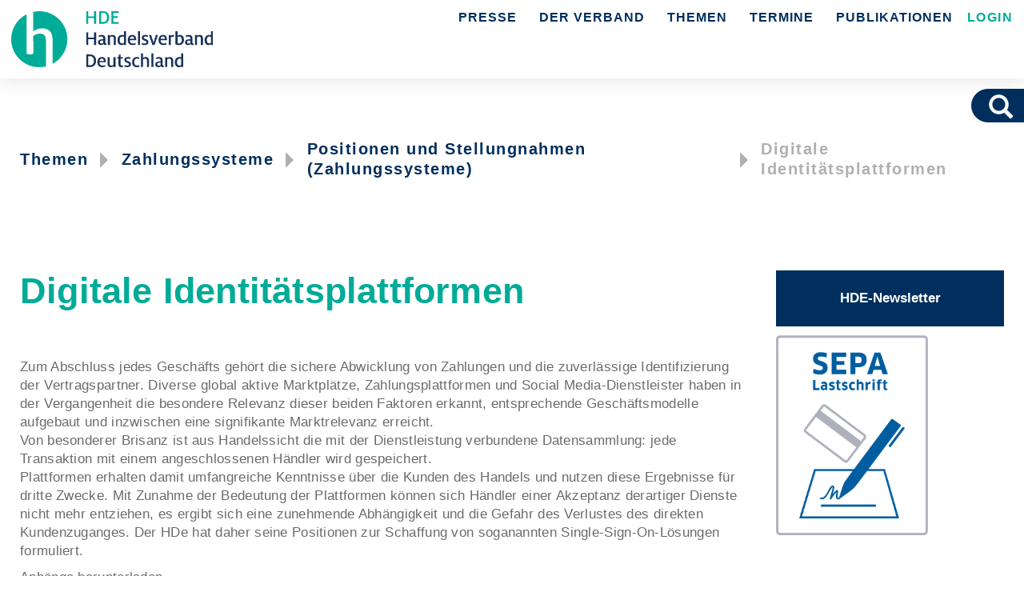

--- FILE ---
content_type: text/html; charset=utf-8
request_url: https://einzelhandel.de/themeninhalte/zahlungssysteme/458-positionen-und-stellungnahmen/10662-digitalisierung-von-zahlungsverfahren
body_size: 7864
content:
<!DOCTYPE html>
<html xmlns="http://www.w3.org/1999/xhtml" xml:lang="de-de" lang="de-de" dir="ltr" >
    <head>
                <meta charset="utf-8" />
        <meta http-equiv="X-UA-Compatible" content="IE=edge" />
        <meta name="viewport" content="width=device-width, initial-scale=1.0, maximum-scale=3.0, user-scalable=yes"/>
        <meta name="HandheldFriendly" content="true" />
        <meta name="apple-mobile-web-app-capable" content="YES" />
        <meta charset="utf-8">
	<meta name="author" content="Ulrich Binnebößel">
	<meta name="description" content="Der Handelsverband Deutschland (HDE) ist als Spitzenorganisation des deutschen Einzelhandels das legitimierte Sprachrohr der Branche gegenüber der Politik auf B">
	<meta name="generator" content="Joomla! - Open Source Content Management">
	<title>Digitale Identitätsplattformen – Handelsverband Deutschland (HDE)</title>
	<link href="https://einzelhandel.de/suchergebnisse?format=opensearch" rel="search" title="OpenSearch Handelsverband Deutschland (HDE)" type="application/opensearchdescription+xml">
	<link href="/favicon.ico" rel="icon" type="image/vnd.microsoft.icon">
	<link href="/media/vendor/awesomplete/css/awesomplete.css?1.1.5" rel="stylesheet" />
	<link href="/templates/hde/assets/revolution-slider/revolution/css/settings.css?6cb7a914057a23910699c3f54a11e5be" rel="stylesheet" />
	<link href="/templates/hde/assets/revolution-slider/revolution/css/layers.css?6cb7a914057a23910699c3f54a11e5be" rel="stylesheet" />
	<link href="/templates/hde/assets/bootstrap/css/bootstrap.min.css?6cb7a914057a23910699c3f54a11e5be" rel="stylesheet" />
	<link href="/templates/hde/css/general.css?6cb7a914057a23910699c3f54a11e5be" rel="stylesheet" />
	<link href="/templates/hde/css/custom.css?6cb7a914057a23910699c3f54a11e5be" rel="stylesheet" />
	<link href="/templates/hde/css/header-navigation.css?6cb7a914057a23910699c3f54a11e5be" rel="stylesheet" />
	<link href="/templates/hde/css/mod_menu.css?6cb7a914057a23910699c3f54a11e5be" rel="stylesheet" />
	<link href="/templates/hde/css/mod_finder.css?6cb7a914057a23910699c3f54a11e5be" rel="stylesheet" />
	<link href="/components/com_sppagebuilder/assets/css/dynamic-content.css?1b4503c04f45d68ae09fb22125331a69" rel="stylesheet" />
	<link href="https://einzelhandel.de/modules/mod_cnvcookieconsent/css/cnvcookieconsent.css" rel="stylesheet" />
	<link href="/components/com_sppagebuilder/assets/css/color-switcher.css?1b4503c04f45d68ae09fb22125331a69" rel="stylesheet" />
	<link href="/media/com_widgetkit/css/site.css" rel="stylesheet" id="widgetkit-site-css" />
	<script type="application/json" class="joomla-script-options new">{"joomla.jtext":{"RLTA_BUTTON_SCROLL_LEFT":"Scroll buttons to the left","RLTA_BUTTON_SCROLL_RIGHT":"Scroll buttons to the right","MOD_FINDER_SEARCH_VALUE":"Suche &hellip;","JLIB_JS_AJAX_ERROR_OTHER":"Beim Abrufen von JSON-Daten wurde ein HTTP-Statuscode %s zur\u00fcckgegeben.","JLIB_JS_AJAX_ERROR_PARSE":"Ein Parsing-Fehler trat bei der Verarbeitung der folgenden JSON-Daten auf:<br><code style='color:inherit;white-space:pre-wrap;padding:0;margin:0;border:0;background:inherit;'>%s<\/code>"},"finder-search":{"url":"\/component\/finder\/?task=suggestions.suggest&format=json&tmpl=component&Itemid=435"},"system.paths":{"root":"","rootFull":"https:\/\/einzelhandel.de\/","base":"","baseFull":"https:\/\/einzelhandel.de\/"},"csrf.token":"02f1f8d1adf2d3b2862a68cf334be4e8"}</script>
	<script src="/media/system/js/core.min.js?37ffe4186289eba9c5df81bea44080aff77b9684"></script>
	<script src="/media/vendor/bootstrap/js/bootstrap-es5.min.js?5.3.2" nomodule defer></script>
	<script src="/media/com_finder/js/finder-es5.min.js?e6d3d1f535e33b5641e406eb08d15093e7038cc2" nomodule defer></script>
	<script src="/media/vendor/bootstrap/js/alert.min.js?5.3.2" type="module"></script>
	<script src="/media/vendor/bootstrap/js/button.min.js?5.3.2" type="module"></script>
	<script src="/media/vendor/bootstrap/js/carousel.min.js?5.3.2" type="module"></script>
	<script src="/media/vendor/bootstrap/js/collapse.min.js?5.3.2" type="module"></script>
	<script src="/media/vendor/bootstrap/js/dropdown.min.js?5.3.2" type="module"></script>
	<script src="/media/vendor/bootstrap/js/modal.min.js?5.3.2" type="module"></script>
	<script src="/media/vendor/bootstrap/js/offcanvas.min.js?5.3.2" type="module"></script>
	<script src="/media/vendor/bootstrap/js/popover.min.js?5.3.2" type="module"></script>
	<script src="/media/vendor/bootstrap/js/scrollspy.min.js?5.3.2" type="module"></script>
	<script src="/media/vendor/bootstrap/js/tab.min.js?5.3.2" type="module"></script>
	<script src="/media/vendor/bootstrap/js/toast.min.js?5.3.2" type="module"></script>
	<script src="/media/vendor/jquery/js/jquery.min.js?3.7.1"></script>
	<script src="/media/legacy/js/jquery-noconflict.min.js?647005fc12b79b3ca2bb30c059899d5994e3e34d"></script>
	<script src="/media/mod_menu/js/menu-es5.min.js?6cb7a914057a23910699c3f54a11e5be" nomodule defer></script>
	<script src="/media/vendor/awesomplete/js/awesomplete.min.js?1.1.5" defer></script>
	<script src="/media/com_finder/js/finder.min.js?a2c3894d062787a266d59d457ffba5481b639f64" type="module"></script>
	<script src="https://einzelhandel.de/templates/hde/html/mod_menu/module.js?6cb7a914057a23910699c3f54a11e5be"></script>
	<script src="/components/com_sppagebuilder/assets/js/dynamic-content.js?1b4503c04f45d68ae09fb22125331a69"></script>
	<script src="https://einzelhandel.de/modules/mod_cnvcookieconsent/js/mod_cnvcookieconsent_functions.js"></script>
	<script src="/components/com_sppagebuilder/assets/js/color-switcher.js?1b4503c04f45d68ae09fb22125331a69"></script>
	<script src="/media/com_widgetkit/js/maps.js" defer></script>
	<script src="/media/com_widgetkit/lib/uikit/dist/js/uikit.min.js"></script>
	<script src="/media/com_widgetkit/lib/uikit/dist/js/uikit-icons.min.js"></script>
	<script>rltaSettings = {"switchToAccordions":true,"switchBreakPoint":576,"buttonScrollSpeed":5,"addHashToUrls":true,"rememberActive":false,"wrapButtons":false}</script>
	<script>
				document.addEventListener("DOMContentLoaded", () =>{
					window.htmlAddContent = window?.htmlAddContent || "";
					if (window.htmlAddContent) {
        				document.body.insertAdjacentHTML("beforeend", window.htmlAddContent);
					}
				});
			</script>
	<script>
			const initColorMode = () => {
				const colorVariableData = [];
				const sppbColorVariablePrefix = "--sppb";
				let activeColorMode = localStorage.getItem("sppbActiveColorMode") || "";
				const modes = [];

				if(!modes?.includes(activeColorMode)) {
					activeColorMode = "";
					localStorage.setItem("sppbActiveColorMode", activeColorMode);
				}

				document?.body?.setAttribute("data-sppb-color-mode", activeColorMode);

				if (!localStorage.getItem("sppbActiveColorMode")) {
					localStorage.setItem("sppbActiveColorMode", activeColorMode);
				}

				if (window.sppbColorVariables) {
					const colorVariables = typeof(window.sppbColorVariables) === "string" ? JSON.parse(window.sppbColorVariables) : window.sppbColorVariables;

					for (const colorVariable of colorVariables) {
						const { path, value } = colorVariable;
						const variable = String(path[0]).trim().toLowerCase().replaceAll(" ", "-");
						const mode = path[1];
						const variableName = `${sppbColorVariablePrefix}-${variable}`;

						if (activeColorMode === mode) {
							colorVariableData.push(`${variableName}: ${value}`);
						}
					}

					document.documentElement.style.cssText += colorVariableData.join(";");
				}
			};

			window.sppbColorVariables = [];
			
			initColorMode();

			document.addEventListener("DOMContentLoaded", initColorMode);
		</script>


        <!-- Matomo -->
<script> var _paq = window._paq = window._paq || []; /* tracker methods like "setCustomDimension" should be called before "trackPageView" */ _paq.push(['disableCookies']); _paq.push(['trackPageView']); _paq.push(['enableLinkTracking']); (function() { var u="https://piwik.convivo.net/"; _paq.push(['setTrackerUrl', u+'matomo.php']); _paq.push(['setSiteId', '6']); var d=document, g=d.createElement('script'), s=d.getElementsByTagName('script')[0]; g.async=true; g.src=u+'matomo.js'; s.parentNode.insertBefore(g,s); })();
</script>
<!-- End Matomo Code -->
    </head>
    <body class="">
        
                            <div class="container-fluid hidden-xs hidden-sm">
                <center>
                    <div class="bannergroup">


</div>

                </center>
            </div>
        
        <button type="button"
                class="navbar-toggle hamburger_btn"
                data-toggle-logo
                data-toggle data-target="#navbar-header"
        >
            <span class="bar line1"></span>
            <span class="bar line2"></span>
            <span class="bar line3"></span>
        </button>
        <div id="header" class="navbar-hde-row">
            <nav class="mod_menu_header">
                <div class="mod_menu_navbar-header">
                    <div class="logo">
                        <a class="mod_menu-logo" href="/">
                            <img src="/images/Logos/hde-logo.svg" class="mobile" data-nextimage="/images/Logos/hde-logo-white.svg">
                            <img src="/images/Logos/hde-logo.svg" class="desktop">                        </a>
                    </div>
                </div>
                <div class="mod_menu_container">
                                            <div class="mod_menu-flex" id="navbar-header">
    <div class="mod_menu_navbar-collapse" id="navbar-collapse">
        <div class="mod_menu_navbar">
        <div class="mod_menu_dropdown" data-id="10625" >
                        <input class="dropcb" type="checkbox" name="headerItem" value="item-10625">
                        <button onclick="if(window.innerWidth >= 900){window.location.href='/presse';}" class="dropbtn" data-itemid="10625">Presse</button>
                        <div class="mod_menu_dropdown--content">
                        <div class="row columns-4"><div class="header_image"><img src="/images/menu/presse_500PX.jpg#joomlaImage://local-images/menu/presse_500PX.jpg?width=500&amp;height=500"></div><div class="column"><a href="/presse/aktuellemeldungen" title="Aktuelle Meldungen"  data-id="10698">Aktuelle Meldungen</a>
<a href="/presse/pressearchiv" title="Pressearchiv"  data-id="10699">Pressearchiv</a>
<a href="/presse/zahlenfaktengrafiken" title="Zahlen/Fakten/Grafiken"  data-id="10700">Zahlen/Fakten/Grafiken</a>
<a href="/presse/pressekonferenzen" title="Pressekonferenzen"  data-id="10706">Pressekonferenzen</a>
<a href="/presse/pressekontakt" title="Pressekontakt"  data-id="112530">Pressekontakt</a>
<a href="https://news.einzelhandel.de/Newsletter-Anmeldung.jsp" title="HDE-Newsletter" data-id="112796">HDE-Newsletter</a>
<a href="/presse/pressedienst" title="Pressedienst des Handels"  data-id="12006">Pressedienst des Handels</a>
</div></div></div></div><div class="mod_menu_dropdown" data-id="10626" >
                        <input class="dropcb" type="checkbox" name="headerItem" value="item-10626">
                        <button onclick="if(window.innerWidth >= 900){window.location.href='/derverband';}" class="dropbtn" data-itemid="10626">Der Verband</button>
                        <div class="mod_menu_dropdown--content">
                        <div class="row columns-4"><div class="header_image"><img src="/images/menu/verband_500PX.jpg#joomlaImage://local-images/menu/verband_500PX.jpg?width=500&amp;height=500"></div><div class="column"><a href="/derverband/hde-fachbereiche" title="HDE-Fachbereiche"  data-id="11909">HDE-Fachbereiche</a>
<a href="/derverband/landes-,-regional-,-und-bundesfachverbände" title="Landes-, Regional-, und Bundesfachverbände"  data-id="11910">Landes-, Regional-, und Bundesfachverbände</a>
<a href="/derverband/stellenausschreibungen" title="Stellenausschreibungen"  data-id="12212">Stellenausschreibungen</a>
<a href="/derverband/aufgaben" title="Aufgaben"  data-id="10902">Aufgaben</a>
<a href="/derverband/hde-organisation" title="HDE-Organisation"  data-id="10904">HDE-Organisation</a>
<a href="/derverband/ausschuesseundarbeitskreise" title="Ausschüsse und Arbeitskreise"  data-id="10906">Ausschüsse und Arbeitskreise</a>
<a href="/derverband/historie" title="Historie"  data-id="10905">Historie</a>
<a href="/derverband/partnerdeshde" title="Partner des HDE"  data-id="10903">Partner des HDE</a>
</div></div></div></div><div class="mod_menu_dropdown" data-id="10628" >
                        <input class="dropcb" type="checkbox" name="headerItem" value="item-10628">
                        <button onclick="if(window.innerWidth >= 900){window.location.href='/themeninhalte';}" class="dropbtn" data-itemid="10628">Themen</button>
                        <div class="mod_menu_dropdown--content">
                        <div class="row columns-4"><div class="header_image"><img src="/images/menu/themen_500PX.jpg#joomlaImage://local-images/menu/themen_500PX.jpg?width=500&amp;height=500"></div><div class="column"><a href="/themeninhalte/arbeitundsoziales" title="Arbeit &amp; Soziales"  data-id="10986">Arbeit &amp; Soziales</a>
<a href="/themeninhalte/bildung" title="Bildung"  data-id="10987">Bildung</a>
<a href="/themeninhalte/verantwortlichhandeln-csr" title="Verantwortlich Handeln - CSR"  data-id="10989">Verantwortlich Handeln - CSR</a>
<a href="/themeninhalte/e-commerce" title="E-Commerce"  data-id="10990">E-Commerce</a>
<a href="/themeninhalte/europa" title="Europa"  data-id="10991">Europa</a>
<a href="/themeninhalte/konjunkturundmarktdaten" title="Konjunktur &amp; Marktdaten"  data-id="10992">Konjunktur &amp; Marktdaten</a>
<a href="/themeninhalte/mittelstandspolitik" title="Mittelstandspolitik"  data-id="10993">Mittelstandspolitik</a>
<a href="/themeninhalte/recht" title="Recht und Verbraucherpolitik"  data-id="10994">Recht und Verbraucherpolitik</a>
<a href="/themeninhalte/standortundverkehr" title="Standort &amp; Verkehr"  data-id="10995">Standort &amp; Verkehr</a>
<a href="/themeninhalte/steuern" title="Steuern"  data-id="10996">Steuern</a>
<a href="/themeninhalte/umwelt-energie" title="Umwelt &amp; Energie"  data-id="10997">Umwelt &amp; Energie</a>
<a href="/themeninhalte/zahlungssysteme" title="Zahlungssysteme"  data-id="11000">Zahlungssysteme</a>
</div></div></div></div><div class="mod_menu_dropdown" data-id="10627" >
                        <input class="dropcb" type="checkbox" name="headerItem" value="item-10627">
                        <button onclick="if(window.innerWidth >= 900){window.location.href='/veranstaltungenpreise';}" class="dropbtn" data-itemid="10627">Termine</button>
                        <div class="mod_menu_dropdown--content">
                        <div class="row columns-4"><div class="header_image"><img src="/images/menu/termine_500PX.jpg#joomlaImage://local-images/menu/termine_500PX.jpg?width=500&amp;height=500"></div><div class="column"><a href="/veranstaltungenpreise/aktuelletermine" title="Aktuelle Termine"  data-id="10933">Aktuelle Termine</a>
<a href="/veranstaltungenpreise/handelskongress-deutschland" title="Handelskongress Deutschland"  data-id="10936">Handelskongress Deutschland</a>
<a href="/veranstaltungenpreise/forumhandel40" title="Forum HANDEL 4.0"  data-id="12171">Forum HANDEL 4.0</a>
<a href="/veranstaltungenpreise/handelsimmobilienkongress" title="Handelsimmobilienkongress"  data-id="11983">Handelsimmobilienkongress</a>
<a href="https://einzelhandel.de/stores" title="Stores of the Year" data-id="10931">Stores of the Year</a>
</div></div></div></div><div class="mod_menu_dropdown" data-id="10624" >
                        <input class="dropcb" type="checkbox" name="headerItem" value="item-10624">
                        <button onclick="if(window.innerWidth >= 900){window.location.href='/publikationen-hde';}" class="dropbtn" data-itemid="10624">Publikationen</button>
                        <div class="mod_menu_dropdown--content">
                        <div class="row columns-4"><div class="header_image"><img src="/images/menu/publikationen_500PX.jpg#joomlaImage://local-images/menu/publikationen_500PX.jpg?width=500&amp;height=500"></div><div class="column"><a href="/publikationen-hde/publikationen-hde" title="Aktuelle Publikationen"  data-id="112416">Aktuelle Publikationen</a>
<a href="/publikationen-hde/hde-info-newsletter" title="HDE-Newsletter"  data-id="10671">HDE-Newsletter</a>
<a href="https://www.einzelhandel.de/online-monitor" title="HDE-Online-Monitor" data-id="112423">HDE-Online-Monitor</a>
<a href="https://www.einzelhandel.de/standort-monitor" title="HDE-Standort-Monitor" data-id="112542">HDE-Standort-Monitor</a>
<a href="/publikationen-hde/zahlenspiegel" title="HDE-Zahlenspiegel"  data-id="11984">HDE-Zahlenspiegel</a>
<a href="/publikationen-hde/stellungnahmen-und-positionen" title="Positionspapiere"  data-id="12136">Positionspapiere</a>
<a href="/publikationen-hde/arbeitsrechtliche-merkblaetter-und-mustervertraege" title="Merkblätter/Muster­verträge"  data-id="11979">Merkblätter/Muster­verträge</a>
<a href="/publikationen-hde/aushangpflichtige-arbeitsschutzgesetze" title="Aushangpflichtige Arbeitnehmerschutzgesetze"  data-id="12140">Aushangpflichtige Arbeitnehmerschutzgesetze</a>
<a href="/publikationen-hde/retailweekly" title="RETAIL weekly "  data-id="10676">RETAIL weekly </a>
<a href="/publikationen-hde/buchtipps" title="sonstige Veröffentlichungen"  data-id="10674">sonstige Veröffentlichungen</a>
<a href="https://news.einzelhandel.de/Newsletter-Anmeldung.jsp" title="HDE-Newsletter  " data-id="112797">HDE-Newsletter  </a>
</div></div></div></div><div class="mod_finder-login">
        <a  href="https://intern.hde.de" title="Login">&nbsp;LOGIN</a></div>        </div>
    </div>
    <div class="icon-container" id="icon-container">
        <a href="https://www.facebook.com/handelsverband" title="facebook" target="_blank">
            <img src="/images/Logos/hde-fb.svg">
        </a>
        <a href="https://twitter.com/handelsverband" title="twitter" target="_blank">
            <img src="/images/Logos/hde-x.svg">
        </a>
        <a href="https://de.linkedin.com/company/hde-handelsverband-deutschland" title="linked in" target="_blank">
            <img src="/images/Logos/hde-li.svg">
        </a>
        <a href="https://www.youtube.com/handelsverband" title="youtube" target="_blank">
            <img src="/images/Logos/hde-yt.svg">
        </a>
    </div>
</div>

<script>
    $(function() {
        let previousTop = 0;
        const stickyMenuHeightAdjustment = function () {
            let top = $(window).scrollTop();
            let header = $("#header");
            let height = header.height();
            if (top > 70 && height >= 48) {
                header.addClass("mod_menu--flat");
            } else if (previousTop > top && top <= 48) {
                header.removeClass("mod_menu--flat");
            }
            previousTop = top;
        };
        $(window).scroll(function() {
            stickyMenuHeightAdjustment();
        });
        stickyMenuHeightAdjustment();
    });
</script>

                                    </div>
            </nav>
        </div>
                    <div class="fix-search">
                <div class="search">
                    
<form class="mod-finder js-finder-searchform form-search" action="/suchergebnisse" method="get" role="search">
    <label for="mod-finder-searchword366" class="visually-hidden finder">Suchen</label><div class="mod-finder__search input-group"><input type="text" name="q" id="mod-finder-searchword366" class="js-finder-search-query form-control" value="" placeholder="Suche &hellip;"><button class="btn btn-primary" type="submit"><span class="icon-search icon-white" aria-hidden="true"></span> Suchen</button></div>
            </form>
<script>
    jQuery(document).ready(function () {
        jQuery('.mod-finder.form-search [type=submit]').on('click', function () {
            let input = jQuery(this).closest('form').find('input[type=text]');
            if (input.val().length === 0) {
                return false;
            }
        });
    });
</script>
                </div>
            </div>
                                <div class="container main-container">

            <span id="pagetop"></span>
                            <div class="slider">
                <!--slider-->
                
                </div>
                                    <div class="row">
                        <div class="col-xs-12" >
                            
<div class = "breadcrumbs">
        <a href="/themeninhalte" class="pathway">Themen</a> <i class="glyphicon glyphicon-triangle-right"></i> <a href="/themeninhalte/zahlungssysteme" class="pathway">Zahlungssysteme</a> <i class="glyphicon glyphicon-triangle-right"></i> <a href="/themeninhalte/zahlungssysteme/458-positionen-und-stellungnahmen" class="pathway">Positionen und Stellungnahmen (Zahlungssysteme)</a> <i class="glyphicon glyphicon-triangle-right"></i> <span>Digitale Identitätsplattformen</span></div>



                        </div>
                    </div>
                                <div class="row" style="margin-top:15px;">
                                        <div class="col-xs-12 col-sm-12 col-md-9 col-lg-9">

                                                                                                <div id="system-message-container">
	</div>


                        <article class="item-page">
                        <h1 class="article-detail-title default.php">
                Digitale Identitätsplattformen            </h1>
        

            </hgroup>


    
            <dl class="article-info">
                        
                                                    </dl>

    
            
    
<p>Zum Abschluss jedes Geschäfts gehört die sichere Abwicklung von Zahlungen und die zuverlässige Identifizierung der Vertragspartner. Diverse global aktive Marktplätze, Zahlungsplattformen und Social Media-Dienstleister haben in der Vergangenheit die besondere Relevanz dieser beiden Faktoren erkannt, entsprechende Geschäftsmodelle aufgebaut und inzwischen eine signifikante Marktrelevanz erreicht.<br />Von besonderer Brisanz ist aus Handelssicht die mit der Dienstleistung verbundene Datensammlung: jede Transaktion mit einem angeschlossenen Händler wird gespeichert.<br />Plattformen erhalten damit umfangreiche Kenntnisse über die Kunden des Handels und nutzen diese Ergebnisse für dritte Zwecke. Mit Zunahme der Bedeutung der Plattformen können sich Händler einer Akzeptanz derartiger Dienste nicht mehr entziehen, es ergibt sich eine zunehmende Abhängigkeit und die Gefahr des Verlustes des direkten Kundenzuganges. Der HDe hat daher seine Positionen zur Schaffung von soganannten Single-Sign-On-Lösungen formuliert.</p>
<!-- #####FOR_LATER_REPLACEMENT########### -->
<p>Anhänge herunterladen</p>
<ul>
<li>
<a href="/images/attachments/article/10662/20170922_HDE-Positionspapier-Identitätsplattformen.pdf" target="_blank" title="Diese Datei herunterladen (20170922_HDE-Positionspapier-Identitätsplattformen.pdf)">Positionspapier Identitätsplattformen
</a>
</ul>
        
    
    
                    
    
<div class="icons hidden-xs hidden-sm">

        
    </div>

</article>    
                                            </div>
                                                                <div class="col-xs-12 col-sm-12 col-md-3 col-lg-3 sidebar">
                            
<div id="mod_cnv_newsletter378" class="cnv_newsletter">
    <a href="https://news.einzelhandel.de/Newsletter-Anmeldung.jsp">HDE-Newsletter</a>
</div>
<div id="mod-custom238" class="mod-custom custom">
    <div class="pbstyle"><a href="/sepa-lastschrift-logo" target="_self"><img src="/images/zahlungssysteme/lastschriftlogo-hf_rgb.png" alt="lastschriftlogo hf rgb" width="190" height="250" /></a></div>
<div>&nbsp;</div>
<div>&nbsp;</div>
<div>
<h2 class="itemTitle">Ansprechpartner:</h2>
<p>Ulrich Binnebößel<br />Tel.: 030 / 72 62 50 - 62<br />Fax: 030 / 72 62 51 - 88<br />eMail: <a href="mailto:binneboessel@hde.de">binneboessel@hde.de</a><a href="https://www.twitter.com/binneboessel" target="_blank" rel="noopener noreferrer" title="Ulrich Binnebößel auf Twitter folgen"></a></p>
</div></div>

                        </div>
                                                        </div>
                                                </div>
            
         
         <footer>
    <div class="container main-container">
        <nav class="footer-menu">
            <div>
                <div class="footer-menu-first">
                                            <div class="moduletable ">
            <div class="menu-title">Einblicke</div>        <ul class="mod-menu mod-list nav ">
<li class="nav-item item-112281"><a href="/einblicke/arbeitsrechtliche-merkblaetter-mustervertraege" >Arbeitsrechtliche Merkblätter &amp; Musterverträge</a></li><li class="nav-item item-112283"><a href="/publikationen-hde/stellungnahmen-und-positionen" >Positionspapiere &amp; Stellungnahmen</a></li><li class="nav-item item-112363"><a href="https://www.einzelhandel.de/ecommercekaufmann" >Kaufmann/Kauffrau im E-Commerce</a></li><li class="nav-item item-112425"><a href="https://www.einzelhandel.de/publikationen-hde/zahlenspiegel" >HDE-Zahlenspiegel</a></li><li class="nav-item item-112564"><a href="https://einzelhandel.de/arbeitgeberhandel" >Der Handel als Arbeitgeber</a></li><li class="nav-item item-112570"><a href="https://einzelhandel.de/innenstadt" >Der Handel macht die Innenstadt</a></li></ul>
</div>
<div class="moduletable ">
            <div class="menu-title">Weitere Internetseiten</div>        <ul class="mod-menu mod-list nav ">
<li class="nav-item item-112510"><a href="http://wenigerverpackung.de" target="_blank" rel="noopener noreferrer">wenigerverpackung.de</a></li><li class="nav-item item-112264"><a href="http://www.generationenfreundliches-einkaufen.de/" target="_blank" rel="noopener noreferrer">Generationenfreundliches Einkaufen</a></li><li class="nav-item item-112265"><a href="https://www.karriere-handel.de/" target="_blank" rel="noopener noreferrer">Karriere Handel</a></li><li class="nav-item item-112266"><a href="http://www.handel4punkt0.de/" target="_blank" rel="noopener noreferrer">Handel 4.0</a></li><li class="nav-item item-112592"><a href="https://kompetenzzentrumhandel.de" target="_blank" rel="noopener noreferrer">Mittelstand-Digital Zentrum Handel</a></li></ul>
</div>

                                    </div>
                <div class="footer-menu-second">
                                            <div class="moduletable ">
            <div class="menu-title">Landes-/Regionalverbände</div>        <ul class="mod-menu mod-list nav ">
<li class="nav-item item-112541"><a href="/landes-regionalverbaende/uebersicht-deutschlandkarte" >Übersicht / Deutschlandkarte</a></li></ul>
</div>
<div class="moduletable ">
            <div class="menu-title">Bundesfachverbände</div>        <ul class="mod-menu mod-list nav ">
<li class="nav-item item-112698"><a href="https://einzelhandel.de/index.php?option=com_content&amp;view=category&amp;layout=blog&amp;id=957" >Überblick Fachbereiche</a></li></ul>
</div>

                                    </div>
            </div>
            <div>
                <div class="footer-menu-third">
                                            <div class="moduletable ">
        <ul class="mod-menu mod-list nav buttons buttons-color-1">
<li class="nav-item item-112399"><a href="https://news.einzelhandel.de/Newsletter-Anmeldung.jsp" target="_blank" rel="noopener noreferrer">HDE-Newsletter</a></li><li class="nav-item item-654"><a href="/kontakt2/mitglied-werden" >Mitglied werden</a></li><li class="nav-item item-653"><a href="/kontakt2/kontakt" >Kontakt</a></li></ul>
</div>
<div class="moduletable ">
        <ul class="mod-menu mod-list nav ">
<li class="nav-item item-12177"><a href="/rechtliches/datenschutz" >Datenschutz</a></li><li class="nav-item item-650"><a href="/rechtliches/impressum" >Impressum</a></li></ul>
</div>

                                    </div>
            </div>
        </nav>

        <div class="footer-bottom">
            <span class="copyright">©&nbsp;2026 Handelsverband Deutschland Powered by Convivo GmbH</span>
            <div class="social-buttons">
                <a href="https://www.facebook.com/handelsverband" target="_blank" title="facebook">
                    <i class="logo logo-facebook"></i>
                </a>
                <a href="https://twitter.com/handelsverband" target="_blank" title="twitter">
                    <i class="logo logo-twitter"></i>
                </a>
                <a href="https://de.linkedin.com/company/hde-handelsverband-deutschland" target="_blank" title="linked in">
                    <i class="logo logo-linkedin"></i>
                </a>
                <a href="https://www.youtube.com/handelsverband" target="_blank" title="youtube">
                    <i class="logo logo-youtube"></i>
                </a>
            </div>
        </div>
    </div>
</footer>

        
        
        
        <script>

            //scolling
            jQuery(function () {
                jQuery(document).on('scroll', function () {

                    if (jQuery(window).scrollTop() > 100) {
                        jQuery('.scroll-top-wrapper').addClass('show');
                    } else {
                        jQuery('.scroll-top-wrapper').removeClass('show');
                    }
                });

                jQuery('.scroll-top-wrapper').on('click', scrollToTop);

            });

            function scrollToTop() {
                verticalOffset = typeof (verticalOffset) != 'undefined' ? verticalOffset : 0;
                element = jQuery('body');
                offset = element.offset();
                offsetTop = offset.top;
                jQuery('html, body').animate({scrollTop: offsetTop}, 500, 'linear');
            }
                        
            
            jQuery(document).ready(function ()
            {
                
                jQuery('.nav').find('.dropdown').each(function(){
                            jQuery(this).prepend('<a href="#" class="sub-menu-opener"> <span class="icon-plus glyphicon glyphicon-menu-down"> </span> </a>')
                         });
            });
        </script>
    </body>
</html>





--- FILE ---
content_type: text/css
request_url: https://einzelhandel.de/templates/hde/css/custom.css?6cb7a914057a23910699c3f54a11e5be
body_size: 6125
content:

@import "compiled.css";

body {
    background-color: rgb(255,255,255);
    color: #000000;
    font-size:14px;
    padding: 0px;
    -webkit-font-smoothing: antialiased;
    -moz-osx-font-smoothing: grayscale;
    font-family: Helvetica, Arial, FreeSans, sans-serif;
}

.home-right-modullist-white p a img {
    height: auto;
    width: 100%;
}

@media screen and (max-width: 590px)  {
    .row .col-xs-12 li {
        width: fit-content !important;
    }
}
/* Untermenu Navigation */
h1, h2, h3, h4, h5 {
    color: rgba(0,47,93,1);
}

h2.itemTitle{
    font-size: 18px;
}

h3 {
    font-size: 14px;

}

/**BOOSTRATAP MODIFIKATIONS**********************************/
.btn-primary{
    background-color: rgb(0,171,150);
    border-color:  rgb(0,171,150);
}

.btn-primary:focus, .btn-primary:hover{
    background-color: rgba(0,171,150, 0.75);
    border-color:  rgb(0,171,150);
}

/**BOOSTRATAP MODIFIKATIONS**********************************/

.btn-header-search{
    border-left:0px;
    border-top-left-radius: 0px;
    border-bottom-left-radius: 0px;
}

#mod-search-searchword{
    width: 80px;
    border-top-right-radius: 0px;
    border-bottom-right-radius: 0px;
}

div.container{
    background-color: rgb(255,255,255);
}
@media screen and (max-width: 991px) {
    div.container {
        width: 100%;
    }
}
div.container-fluid{
    background-color: rgb(255,255,255);
}

img { border: 0 none; }

a {
    color: rgb(0,171,150);
}

/**HEADER*************************************/

/***cookie*******************/

.alert-cookie{
    background-color: rgba(0,0,0, 0.05);
}

.btn-cookie{
    margin-left: 7px;
}


/***cookie*******************/



/** HOME LATEST NEWS ************************/

table.news-date{
    float: left;
    margin-top: -8px; /* Convivo stuff */
    margin-right: 15px;
    min-height: 30px;
}
table.news-date td.news-date-part-day{
    font-size: 1.8em;
    float: left;
    padding: 1px;
    padding-left: 0px;

}
table.news-date td.news-date-part-month-year{
    font-size: 0.65em;
    line-height: 1.15em;
    float: left;
    padding: 4px;
}


h1.home-latest-news-header{
    padding: 12px 18px;
    margin: 0px;
    margin-top: 15px;
    background: rgba(0,47,93,1);
    font-size: 1.2em;
    color:#fff;
    text-align: left;
    text-transform: uppercase;
}

ul.home-latest-news{

}

ul.home-latest-news li{
    border-bottom: 1px solid rgb(0,171,150);
    margin-bottom: 15px;
    padding: 0px;
    list-style-position: inside;
    list-style-type: none;
    text-align: left;
    min-height: 60px;
}

ul.home-latest-news li h2{
    margin-top: 10px;
    padding-top: 5px;
    min-height: 35px;
    font-size: 1.5em;
}

a.home-latest-news-pager-bold{
    font-weight: bold;
    color: #ccc;
}

/**ARTICLE*****************************************/

article.item-page{
    text-align: left;
    border-bottom: 0px solid rgba(0,0,0,1);
    padding-bottom: 45px;
    text-align:justify;
}

article.item-page td p {
    margin: 0;
    line-height: 1.3em;
    font-size: 1.1em;
    padding-left:20px;
}

article.item-page li{

}

article.item-page ul.actions{
    list-style-type: none;
    margin-top: 15px;
    float: right;
}

article.item-page ul.actions li{
    display:inline;
}


/**BREADCRUMB*********************************/

.breadcrumbs{
    text-align: left;
}

/** SCROLL TO TOP*****/

div.scroll-top-wrapper{
    padding: 10px;

}
div.scroll-top-wrapper span.scroll-top-inner span{
    display: block;
    background-color: rgba(38,77,121, 1); 
    padding: 15px;
    /*margin-right: -30px;*/

}


@media screen and (max-width: 800px)  {
    div.scroll-top-wrapper span.scroll-top-inner span{
        padding: 7px;
    }
}

/** header login search */

#header-login-search {
    right:15px; 
    top: 10px;
    position: absolute; 
    z-index:10001;
}

#header-login-search .awesomplete > ul {
    top: 32px;
}

@media screen and (max-width: 800px)  {
    #header-login-search{
        right:50px; 
        top: 10px; 
        position: absolute; 
    }
}


/**SLIDER**/

.startsite-slider-text p{
    font-size: 14px !important; 
    line-height: 14px !important; 
    color: #fff !important;   
}


div.startsite-slider-text h1,
div.startsite-slider-text h3,
div.startsite-slider-text h4,
div.startsite-slider-text h5{
    font-size: 18x !important;
    line-height: 32px !important;
    color: #fff !important;     
    font-weight: normal;     
    background: rgba(24,173,148,0.8);
    display: inline-block;
    padding: 10px;
}
div.startsite-slider-text span,
div.startsite-slider-text p{
    font-size: 16px !important;
    line-height: 20px !important;
    color: #fff !important;     
    font-weight: normal;    
    background: rgba(24,173,148,0.8);
    display: inline-block;
    padding: 10px;
}

.tp-shapewrapper {
    display: none!important;
}

.tp-caption a {
    color: #fff;
}
.tp-caption a:hover {
    text-decoration: underline;
}

@media screen and (min-width: 100px) and (max-width: 500px)  {

    div.startsite-slider-text h1,
    div.startsite-slider-text h3,
    div.startsite-slider-text h4,
    div.startsite-slider-text h5{
        font-size: 12px !important;
        line-height: 16px !important;
        color: #fff !important;     
        font-weight: normal;     
    }
    div.startsite-slider-text span,
    div.startsite-slider-text p{
        font-size: 10px !important;
        line-height: 14px !important;
        color: #fff !important;     
        font-weight: normal;  
    }

}

@media screen and (min-width: 500px) and (max-width: 800px)  {

    div.startsite-slider-text h1,
    div.startsite-slider-text h3,
    div.startsite-slider-text h4,
    div.startsite-slider-text h5{
        font-size: 14px !important;
        line-height: 18px !important;
        color: #fff !important;     
        font-weight: normal;     
    }
    div.startsite-slider-text span,
    div.startsite-slider-text p{
        font-size: 12px !important;
        line-height: 16px !important;
        color: #fff !important;     
        font-weight: normal;  
    }

}


/** submenu **/

.sub-nav-header{

    font-weight: normal;
    line-height: 40px;
    color: rgb(255,255,255);
}


/** com_content detail **/

h1.article-detail-title {
    font-size: 20px;
}

dd.published{
    color: rgba(0,47,93, 0.75);
}
/** com_content category list **/

h2.list-title, .category-list .itemTitle {
    font-size: 20px;
}
p.list-readmore {
    padding: 7px 0;
}
div.list-readmore {
    padding-bottom: 7px;
    border-bottom: 1px solid rgb(0,47,93);
}

span.list-date{
    color: rgba(0,47,93, 0.75);
}

@media (min-width: 400px) {
    .smallNewsListContainer .smallNewsContainer {
        float: left;
        border-top: 4px solid #15A991;
        width: 45%;
        padding-bottom: 10px;
        margin-right:15px;
    }
    
    .firstNews {
        clear: both;
        margin-right: 15px;
    }
}
@media (max-width: 400px) {
    .smallNewsListContainer .smallNewsContainer {
        float: none;
        clear: both;
        width: 100%;
    }
}


/** Sidebar heading **/
h2.sidbar-heading{
    font-size:14px;
    margin-left: -12px;
    margin-top:0px;
}




/** search results */

.d-flex {
    display: flex;
}
.d-flex.align-right {
    justify-content: right;
}
.btn-header-search {
    height: 34px;
    margin-top: -5px;
}
.com-finder {
    margin-top: 10px;
}
.com-finder .js-finder-searchform .form-inline {
    margin-top: 10px;
}
.com-finder .js-finder-searchform [type=submit] {
    position: absolute;
    top: 0;
    border-top-left-radius: 0;
    border-bottom-left-radius: 0;
}
dl.search-results dd.result-readmore {
    border-bottom: 2px solid rgb(0,171,150);
    margin-bottom: 15px;
    padding: 0px;
    list-style-position: inside;
    list-style-type: none;
    text-align: left;
}

div.searchintro{
    margin:15px 0px;
}

fieldset.phrases,
fieldset.search-only
{
    margin-top: 15px;
}
fieldset.phrases legend h2,
fieldset.search-only legend h2
{
    font-size: 1em;
}

fieldset.phrases legend,
fieldset.search-only legend
{
    border:0px;
}

label.search-main-label{
    font-size: 1.2em;
}

/** home box right **/
div.home-right-box {
    padding-right:0px;
    padding-left:0px;
    margin-bottom: 15px;
}

ul.actions li {
    display: block;
    padding: 5px 5px;
}

ul.actions li.print-icon:before {
    content:"\e045";
    font-family: 'Glyphicons Halflings';
    position: relative;
    margin-right: 1px;
    color: rgb(0,171,150);
}
ul.actions li.email-icon:before {
    content:"\2709";
    font-family: 'Glyphicons Halflings';
    position: relative;
    margin-right: 0px;
    color: rgb(0,171,150);
}
ul.actions li.edit-icon:before {
    content:"\e019";
    font-family: 'Glyphicons Halflings';
    position: relative;
    margin-right: 1px;
    color: rgb(0,171,150);
}

/** home-submenu **/

#home-submenu{
    list-style: none;
    display: block;
    padding-left: 0em; 
    margin-left: 0em;
    margin-top: 15px;
    margin-bottom: 15px;
}

#home-submenu li.root{
    float: left;
    font-size: 1.3em;
    font-weight: normal;
}

#home-submenu li ul{
    list-style: none;
    display: block;
    padding-top: 0.1em; 
    padding-left: 0em; 
    margin-left: 0em;
}

#home-submenu li ul li{
    font-size: 12px;
    font-weight: normal;
}

#home-submenu li a{
    color: rgb(0,171,150);

}

#home-submenu li a:hover{

    color:#337ab7;
}

.home-box-content {
    display:flex;
}

.home-box-image {
    align-items: stretch;
}

.home-box-text {
    align-items: stretch;
}
@media screen and (min-width: 800px) {
    
    .banner-bottom-content {
        display:flex;
        justify-content: space-around;
        width: 100%;
        align-items: center;
        padding-left:0px;
        padding-right:0px;
        
    }
    
    .banner-bottom-minimal {
        display:flex;
        justify-content: center;
        width: 100%;
        align-items: center;
    }
    
    .banner-bottom-minimal .banner-bottom-image {
        margin-left: 15%;
        margin-right: 15%;
    }

    .banner-bottom-image {
        align-items: stretch;
    }

}

/** header login */


#login-dp{
    min-width: 250px;
    padding: 14px 14px 0;
    overflow:hidden;
    background-color:rgba(255,255,255,.8);
}
#login-dp .help-block{
    font-size:12px    
}
#login-dp .bottom{
    background-color:rgba(255,255,255,.8);
    border-top:1px solid #ddd;
    clear:both;
    padding:14px;
}
#login-dp .social-buttons{
    margin:12px 0    
}
#login-dp .social-buttons a{
    width: 49%;
}
#login-dp .form-group {
    margin-bottom: 10px;
}
.btn-fb{
    color: #fff;
    background-color:#3b5998;
}
.btn-fb:hover{
    color: #fff;
    background-color:#496ebc 
}
.btn-tw{
    color: #fff;
    background-color:#55acee;
}
.btn-tw:hover{
    color: #fff;
    background-color:#59b5fa;
}
@media(max-width:768px){
    #login-dp{
        background-color: inherit;
        color: #fff;
    }
    #login-dp .bottom{
        background-color: inherit;
        border-top:0 none;
    }
}
@media(min-width:769px){
    .login-search-bar {
        right: 0px!important;
        width: auto;
    }
}

@media (max-width: 799px) {

  .rstpl-main-menu-position .navbar .nav .dropdown-menu {
    display: none;
  }

  .navbar .nav > li .sub-menu-opener, #navbar-submenu .sub_menu > li .sub-menu-opener {
    position: absolute;
    right: 0;
    bottom: 0;
    max-height: 50px;
    display: inline-block;
    text-align: center;
    border-left: 1px solid rgba(0, 0, 0, 0.1);
    padding: 15px;
    width: 10%;
  }
   
  .parent a {
      width: 90%;
  }
  
    .parent a:first-child{
      width: 10%;
  }
  
    
  .login-user-name {
      display:none;
  }
  
  #navbar-header ul li.dropdown ul.dropdown-menu li:hover {
      padding: 0px!important;
  }
  
}
  /*
    when the normal navbar is displayed, the link is not visible
  */  
@media (min-width: 800px) {
  .navbar .nav > li .sub-menu-opener {
    display: none;
  }

}

.item-page img {
    /*max-width: 100%;*/
    height: auto;
}

.custom img{
    max-width: 100%;
    height: auto;
}


 .custom {
    border-bottom: 1px dotted #b0b0b0;
    padding-top: 10px;
    padding-bottom: 10px;
}

.create {
    font-size: 0.8em;
    color: #b0b0b0;
}

.bannergroup {
    margin: 0px;
}

.attachmentsList table td.at_edit a.modal-button{
    display: none!important;
}

.attachmentsList table td {
    background-color: #fff!important;
}

.attachmentsList caption {
    color: #999;
    font-size: 11px!important;
    padding: 0 4px 0 0;
}

.attachmentsList table {
    border: none!important;
}

.attachmentsList table a {
    font-weight: normal!important;
}

.at_file_size {
    font-weight: normal!important;
    font-size: 11px!important;
    color:#999!important;
}


.navbar-nav li a:last-child:not(.rootback){
    white-space: normal!important;
    width:85%!important;
}

.rootback {
    white-space:nowrap!important;
}


.list-title, .mod-articles-category-date, .mod-articles-category-title, .category-list .itemTitle  {
    font-family: Helvetica,Arial,sans-serif!important;
    padding-left: 0px;
    white-space: normal;
    word-break: normal!important;
}

.item-page pre {
    background-color: rgb(255,255,255)!important;
    max-height: none!important;
}

.moduletable {
    background-color: rgb(255,255,255);
}

.moduletable .mod-articles-category-date {
    color: #888;
    font-size: 11px!important;
    padding: 0px!important;
    text-align: left;
    margin: 0px!important;
    font-size: 14px;
}

.moduletable .list-readmore-link{
    font-size: 14px;
    font-family: Helvetica,Arial,sans-serif!important;
}

.moduletable .cat-children code {
    font-size: 0px;
    display: none;
}

.moduletable .category-list {
    margin: 0px;
    padding: 0px;
    font-size: 0px;
}

.moduletable .mod-articles-category-introtext {
    height: auto;
    font-size: 14px;
}

.moduletable {
    width: 88%;
}

h1.home-right-modullist{
    margin-bottom:15px!important;
}

.home-latest-news-li p:last-child {
    padding-top:10px;
}

.spinner {
  margin: 100px auto 0;
  width: 70px;
  text-align: center;
}

.spinner > div {
  width: 18px;
  height: 18px;
  background-color: #333;

  border-radius: 100%;
  display: inline-block;
  -webkit-animation: sk-bouncedelay 1.4s infinite ease-in-out both;
  animation: sk-bouncedelay 1.4s infinite ease-in-out both;
}

.spinner .bounce1 {
  -webkit-animation-delay: -0.32s;
  animation-delay: -0.32s;
}

.spinner .bounce2 {
  -webkit-animation-delay: -0.16s;
  animation-delay: -0.16s;
}

@-webkit-keyframes sk-bouncedelay {
  0%, 80%, 100% { -webkit-transform: scale(0) }
  40% { -webkit-transform: scale(1.0) }
}

@keyframes sk-bouncedelay {
  0%, 80%, 100% { 
    -webkit-transform: scale(0);
    transform: scale(0);
  } 40% { 
    -webkit-transform: scale(1.0);
    transform: scale(1.0);
  }
}


/* PIWIK */
#piwik{
	padding: 10px;	
}

.pbstyle {
    width: auto;
    min-height: 25px;
}

.home-right-modullist-text-black, .home-right-modullist-text,
.home-right-modullist-blue img, div.home-right-modullist-white img{
    padding: 0px!important;
}

.list_level_1 li {
    list-style-type: square;
    list-style-image: url("../../../images/hde/pfeilih.png");
    list-style-position: outside;   
}

.list_level_2 li {
    list-style-type: square;
     list-style-image: none;
}

.list_level_3 li {
    list-style-type: circle;
    list-style-image: none;
}

.ccms_form_element .button {
    text-decoration: none;
    background-color: rgb(0,171,150);
    border-radius: 4px;
    border: none;
    color: #fff;
    font-size: 12px;
    -webkit-transition: all 0.2s ease-in-out;
    -moz-transition: all 0.2s ease-in-out;
    -o-transition: all 0.2s ease-in-out;
    transition: all 0.2s ease-in-out;
    text-transform: uppercase;
}

.ccms_form_element .button:hover {
    text-decoration: none;
    background-color: rgb(0,47,93) !important;
    border-radius: 4px;
    border: none;
    color: #ddd;
    font-size: 12px;
    -webkit-transition: all 0.2s ease-in-out;
    -moz-transition: all 0.2s ease-in-out;
    -o-transition: all 0.2s ease-in-out;
    transition: all 0.2s ease-in-out;
    text-transform: uppercase;
}

 .calendar .button {
    background-color: rgb(0,171,150);
    border-radius: 4px;
    color: #fff;
    text-transform: uppercase;
    text-decoration: none;
    background-color: rgb(0,171,150);
    border-radius: 4px;
    border: none;
    color: #fff;
    font-size: 12px;
    -webkit-transition: all 0.2s ease-in-out;
    -moz-transition: all 0.2s ease-in-out;
    -o-transition: all 0.2s ease-in-out;
    transition: all 0.2s ease-in-out;
    text-transform: uppercase;
}

 .calendar .button:hover {
    text-decoration: none;
    background-color: rgb(0,47,93) !important;
    border-radius: 4px;
    border: none;
    color: #ddd;
    font-size: 12px;
    -webkit-transition: all 0.2s ease-in-out;
    -moz-transition: all 0.2s ease-in-out;
    -o-transition: all 0.2s ease-in-out;
    transition: all 0.2s ease-in-out;
    text-transform: uppercase;
}

#sitemap-cal_from_img, #sitemap-cal_to_img {
    background-image: url(/images/calendar.png);
    background-repeat: no-repeat;
    background-position: center;
    width: 18px;
    height: 18px;
}

.calendar td {
    paddin:5px!important;
}

.login-user-name {
    line-height:30px;
    float:left;
    margin-right: 5px;
}

#motioncontainer {
    height: auto!important;
}

.tp-shadow1 {
    box-shadow: none;
    -webkit-box-shadow: none;
    position: relative;
    z-index: 0;
}

 a:hover,  a:active,  a:visited,  a:link {
    text-decoration: none!important;
}

.category-list .itemTitle {
    color: rgba(0,47,93,1);
}

@media(min-width: 1024px) {
    #header-login-search {
        width: 80%;
        text-align: right;
    }

    #header-login-search .form-group{
        float: right!important;
        width: auto!important;
    }
}

.list-readmore p.itemTitle {
    display: block;
    -webkit-margin-before: 1em;
    -webkit-margin-after: 1em;
    -webkit-margin-start: 0px;
    -webkit-margin-end: 0px;
    background-color: rgb(255,255,255);
    color: #000000;
    font-size: 14px;
    padding: 0px;
    /* text-align: center; */
    -webkit-font-smoothing: antialiased;
    -moz-osx-font-smoothing: grayscale;
    font-family: Helvetica, Arial, FreeSans, sans-serif;
}

h2.itemTitle span {
    font-size:14px;
}

.user-control-group {
    
}

.user-controls {
    margin-right: 10px;
}

.user-control-label {
    margin-top: 10px;
}

.float-left {
    float: left;
}

#system-message {

    border: 1px solid transparent;
    border-radius: 4px;
}
#system-message .warning {
    text-indent:0px;
}

#system-message .warning ul{
    color: #a94442;
    border-color: #ebccd1!important;
    background-image: none;
    padding: 15px;
    border: 1px solid #f2dede;
    border-radius: 4px;
    background-color: #f2dede;
 
}

.item-page img{
    max-width:100%!important;
    max-height:100%!important;
}

#sitemap-cal_from_btn, #sitemap-cal_to_btn {
    background-image: url(/images/calendar.png);
    background-repeat: no-repeat;
    background-position: center;
    width: 20px;
    height: 20px;
    vertical-align: top;
    padding: 0px;
}

#sitemapinternCalendarForm .btn-primary {
 vertical-align: top;   
 margin-top: 20px;
}

.header-search-bar {
    display: flex;
    flex-direction: row;
    justify-content: flex-end;
    flex-wrap: nowrap;
}

.login-display-box {
    text-align:right;
    margin-right: 15px;
}

.search-display-box {
    
}

.search-display-box .input-group {
        display: flex;
    flex-direction: row;
    justify-content: flex-end;
    flex-wrap: nowrap;
}

.search-display-box .btn {
    margin-left: -2px!important;
}

#subcategory_select .c_level_1{
    background-color: #ffffdd;
}

#subcategory_select .c_level_2{
    background-color: #ff8c2b;
}

#subcategory_select .c_level_3{
    background-color: #ffec27;
}

#subcategory_select .c_level_4{
    background-color: #1bbf2d;
}

#subcategory_select .c_level_5{
    background-color: #ccc;
}

#subcategory_select .c_level_6 {
    background-color: #bbb;
}

#subcategory_select .c_level_7{
    background-color: #aaa;
}

#subcategory_select .c_level_8{
    background-color: #aaa;
}

#subcategory_select .c_level_9{
    background-color: #999;
}

#subcategory_select .c_level_10{
    background-color: #888;
}

#subcategory_select .c_level_11{
    background-color: #777;
}

#subcategory_select .c_level_12{
    background-color: #666;
}

#subcategory_select .c_level_13{
    background-color: #555;
}

#subcategory_select .c_level_14{
    background-color: #444;
}

/*Frontend-Editing*/
.edit label {
    float:left;
    vertical-align: middle;
    font-weight: normal;
    margin-right: 15px;

}
.edit .inputbox {
    max-width: 100%;
    font-size: 18px;
    line-height: 22px;
    height: auto;
    display: inline-block;
    margin-bottom: 0;
    vertical-align: middle;
    background-color: #fff;
    border: 1px solid #ccc;
    -webkit-transition: border linear .2s, box-shadow linear .2s;
    -moz-transition: border linear .2s, box-shadow linear .2s;
    -o-transition: border linear .2s, box-shadow linear .2s;
    transition: border linear .2s, box-shadow linear .2s;
    border-radius: 3px;
    width: 530px;
    box-shadow: none !important;
    font-family: "Helvetica Neue", Helvetica, Arial, sans-serif;
    text-rendering: auto;
    letter-spacing: normal;
    word-spacing: normal;
    text-transform: none;
    text-indent: 0px;
    text-shadow: none;
    text-align: start;
    padding: 4px 6px;
    color: #555;
    float: left;
    margin-right: 20px;
}

.edit .btn-primary {

    background-color: #46a546!important;
    
}

.edit .btn {
    width: 148px;
    line-height: 24px;
    margin-right: 4px;
    padding: 0 10px;
    border: 1px solid rgba(0,0,0,0.2);
    color: #fff;
    background-color: #bd362f;
    box-shadow: 0 1px 2px rgba(0,0,0,0.05);
    font-size: 12px;
    border-radius: 3px;
    text-align: center;
    vertical-align: middle;
    cursor: pointer;
    font-family: "Helvetica Neue", Helvetica, Arial, sans-serif;
    -webkit-appearance: button;
    align-items: flex-start;
    box-sizing: border-box;
    letter-spacing: normal;
    word-spacing: normal;
    text-transform: none;
    text-indent: 0px;
    text-shadow: none;
    margin-top:5px;
    margin-left: 0px;
    margin-right: 0px;
    float: left;
}

.edit .btn-toolbar .btn {
    background-color: #f3f3f3!important;
    color: #333!important;
    width: auto!important;
    margin-right: 5px!important;
}

.edit legend {
    display: none!important;
}

.edit #adminForm fieldset:nth-child(n+3) {
    display:none!important;
}

.edit #adminForm fieldset:nth-child(2) .control-group:nth-child(n+4) {
    display:none!important;
}

.edit #adminForm fieldset:nth-child(2) .inputbox {
    float: none!important;
    clear: both!important;
}

.edit #adminForm fieldset:nth-child(2) label {
       width: 80px!important;
}

.edit .control-group {
    margin-top:10px;
    margin-bottom:10px;
}

.flex-left {
    display: flex!important;
    flex-direction: row;
    justify-content: flex-start;
    flex-wrap: nowrap;
    width: 100%;
}

.flex-left div {
    margin-right: 20px!important;
}

.search-result-fields  .chzn-container {
    height: 34px;
    font-size: 14px;
    line-height: 1.42857143;
}

.search-result-fields .chzn-container-single .chzn-single span {
    padding-top: 3px;
        
}

.search-result-fields .chzn-container-single .chzn-single div b {
    background-position-y: 5px;
}

.search-result-fields .chzn-container-single .chzn-single {
    height: 34px;
}


.search-result-fields .chzn-container-single .chzn-single div{
    margin-right: 0px!important;
}

.chzn-single {
    min-width: 60px;
}

.searchbutton {
    margin-top: 5px;
    border-radius: 5px!important;
}

/*OT Upcoming Events*/

.flip-clock-divider .flip-clock-label {
  font-size: 180%; 
  font-weight: 500;
  }
.flip-clock-divider.days .flip-clock-label,  
.flip-clock-divider.hours .flip-clock-label,  
.flip-clock-divider.minutes .flip-clock-label,
.flip-clock-divider.seconds .flip-clock-label
{
  position: relative;
  display: inline-block;
  width: 130px;
  text-align: center;
  right: 0px!important;
  margin-left: 26px;
}

.flip-clock-divider.days .flip-clock-label {
    margin-left: 6px!important;
}

.otupcomingeventstext h2 {
    color: black;
    font-weight: bold;
    font-size: 150%!important;
}

.flip-clock-wrapper {
    display: flex;
    flex-direction: row;
    flex-wrap: nowrap;
    justify-content: center;
}

.otupcomingeventsimage {
    max-width: 100%;
}
.piwik-optout-iframe {
    border: 0;
    height: 100%;
    width: 100%;
}

@media (max-width:550px) {
    .piwik-optout-iframe {
        min-height: 300px;
    }
}

.sub-menu-desktop .sub_menu {
   height: 40px;
    display: flex;
    flex-direction: row;
    justify-content: space-between;
}

 .sub_menu li {
    list-style-type: none;
    padding-top:2px;
    width: 100%;
}

 .sub_menu .dropdown-menu {
     min-width: 100%!important;
 }

 .sub-menu-responsive  .sub_menu li {
     float: none;
     clear: both;
 }

.sub-menu-desktop .sub_menu li a {
    color: #000;
    border-radius: 0px;
    font-weight: normal;
    font-size: 14px;
    text-align: center;
    font-family: Helvetica, Arial, FreeSans, sans-serif;
    overflow: hidden;
    max-width: 100%;
}

.sub-menu-desktop .sub_menu .root > a {
    padding: 10px 0px 5px 0px!important;
}

.sub-menu-desktop .sub_menu {
    background-color: #eee;
}

.sub-menu-desktop .sub_menu li:hover {
    background-color: #eee;
    border-bottom: 4px solid black;
}

 .deeper_sub {
    display:none;
    width: 100%;
    margin-top:5px!important;
}

 .deeper_sub li {
    float: none;
    clear: both;
    border: 1px solid rgba(0,67,93,1) !important;
    padding: 0px 15px 0px 10px !important;
    background-color: rgba(0,47,93,1) !important;
    width: 100%!important;
    max-height: 100px!important;
    text-align: left!important;

}
 .deeper_sub li a {
    color: white!important;
    text-align: left!important;
    padding-left: 15px!important;
}

 .deeper_sub li a:hover {
    background: none!important;
}

 .deeper_sub li:hover {
    background-color: rgba(0,67,93,1) !important;
}

 .submenu_opener {
    display: inline-block;
    position: relative;
    height: auto;
    width: 100%;
}

 .sub-menu-desktop .sub_menu .parent:hover .deeper_sub {
    display:inline-block!important;
}


.sub-menu-desktop .sub_menu li {
    padding: 0px!important;
    max-height: 40px!important;
    float: left;
    position: relative;
    z-index: 100;
}
.sub-menu-desktop  .sub_menu .dropdown-menu {
    position:absolute;
    margin-top: -5px!important;
    padding-top:10px;
}

.sub-menu-responsive.sub_menu .dropdown-menu {
    position: relative;
    padding: 0px!important;
}

.sub_menu .dropdown-menu {
    border: none!important;
    border-radius: 0px!important;
    /*padding: 0px!important;*/
    z-index: 50;
    padding-bottom: 0px!important;
    background:none!important;
    width: auto;
}

 .sub-menu-responsive {
     width: 100%;
     margin-top: 10px;
     margin-bottom: 10px;
     background-color: rgba(0,171,150, 0.1);
 }

.sub-menu-responsive .sub_menu li a {
    font-weight: normal;
    font-size: 14px;
    font-family: Helvetica, Arial, FreeSans, sans-serif;
    width: 90%;
    display: inline-block;
    padding: 7px!important;
}

.sub-menu-responsive .sub_menu li a:hover {
    background-color: rgb(0,171,150);
    color: #fff;
    border-radius: 0px;
    border-bottom: 0px solid rgba(0,47,93,1);

}

.sub-menu-responsive .sub_menu li {
    text-align: left!important;
    width: 100%;
}

.sub-menu-responsive .sub_menu {
    padding-left: 0px!important;
    padding-right: 0px!important;
}

.nav-child li {
    list-style: none;
}

.submenu_img {
    height: 21px;
    max-width: 100%;
    max-height: 100%;
}

.sub_menu .active {
    border-bottom: 4px solid black;
}

@media (max-width:799px)
{
    .sub-menu-desktop {
        display: none;
    }

    .sub-menu-responsive {
        display: inline-block!important;
    }
}

@media (min-width:800px)
{
    .sub-menu-desktop {
        display: inline-block;
        width: 100%;
    }

    .sub-menu-responsive {
        display: none!important;
    }
}

@media (min-width:450px) and (max-width:650px) {
    div.inn {
       font-size: 50%!important; 

    }
    
    ul.flip{
        width:30px!important;
        height:60px!important;
    }
    
    span.flip-clock-divider{
        height: 85px;
        margin-top: -8px;
    }
    
    .flip-clock-wrapper ul li {
        line-height:60px!important;
    }
    
    .flip-clock-wrapper {
        margin: 0px!important;
    }
    
     .flip-clock-label {
        font-size: 150%!important;
        top: -10px!important;
        width: 41px!important;
        margin-left:35px!important;
    }
    .flip-clock-divider.days .flip-clock-label {
        margin-left:26px!important;
    }
}

@media (max-width:449px) {
    div.inn {
       font-size: 25%!important; 

    }
    
    .flip-clock-wrapper {
        margin: 0px!important;
    }
    
    ul.flip{
        height:40px!important;
        margin: 1px!important;  
    }
    
    ul.flip, ul.flip a, .shadow, .flip-clock-before,  .flip-clock-after{
        min-width: 25px!important;
        max-width: 25px!important;
        width:25px!important;
        padding:0px!important;
    }
    
    span.flip-clock-divider{
        height: 75px;
        margin-top: -17px;
        margin-right: -4px;
    }
    
    .flip-clock-dot {
        height: 5px!important;
        width: 5px!important;
    }
    
    .flip-clock-wrapper ul li {
        line-height:40px!important;
    }
    
    .flip-clock-label {
        font-size: 100%!important;
        top: 0px!important;
        width: 41px!important;
        margin-left:20px!important;
    }
    .flip-clock-divider.days .flip-clock-label {
        margin-left:3px!important;
    }
}

.sidebar-menu {
    background-color: #f5f5f5;
}

@media (max-width:991px) {
    .hide-on-mobile {
        display: none;
    }
}
@media (min-width:992px) {
    .hide-on-desktop {
        display: none;
    }
}

.control-label {
    text-align: left!important;
}

.cookie__button--mobile {
    display: none;
    padding: 7px;
    color: rgb(0,171,150);
    cursor: pointer;
    user-select: none;
}
.cookie__button--desktop {
    display: block;
}

@media screen and (max-width: 799px) {
    .cookie__button--mobile {
        display: block;
    }

    .cookie__button--desktop {
        display: none;
    }
}

:not(.icon-container)[class^='icon-'] {
    position: relative;
    top: 1px;
    display: inline-block;
    font-family: 'Glyphicons Halflings';
    font-style: normal;
    font-weight: 400;
    line-height: 1;
    -webkit-font-smoothing: antialiased;
    -moz-osx-font-smoothing: grayscale;
}
.icon-search:before {
    content: "\e003";
}

/** revolution slider home site */
.forcefullwidth_wrapper_tp_banner {
    padding-bottom: 100px !important;
    margin-bottom: 100px !important;
}

.mod_menu-logo img.desktop {
    display: none;
}
@media screen and (min-width: 900px) {
    .mod_menu-logo img.mobile {
        display: none;
    }
    .mod_menu-logo img.desktop {
        display: unset;
    }
}

--- FILE ---
content_type: text/css
request_url: https://einzelhandel.de/templates/hde/css/compiled.css
body_size: 7457
content:
.pagination__wrapper * {
  transition: all 0.3s ease-in-out;
}
.pagination__wrapper .page-item {
  display: inline-block;
}
.pagination__wrapper .page-item:not(:last-child) {
  margin-right: 10px;
}
.pagination__wrapper .page-item [class^=icon-] {
  position: absolute;
}
.pagination__wrapper .page-item .page-link {
  border-style: solid;
  border-width: 4px;
  border-color: #002F5D;
  border-radius: 100%;
  background: #FFFFFF;
  color: #002F5D;
  height: 50px;
  width: 50px;
  text-align: center;
  font-weight: bold;
  font-size: 17px;
  padding: 6px 0;
  line-height: 30px;
}
.pagination__wrapper .page-item .page-link:before {
  content: "";
  border: 3px solid;
  border-color: #FFFFFF;
  border-radius: 100%;
  position: absolute;
  top: 0;
  left: 0;
  right: 0;
  bottom: 0;
}
.pagination__wrapper .page-item:not(.active):not(.disabled) a:focus, .pagination__wrapper .page-item:not(.active):not(.disabled) a:hover, .pagination__wrapper .page-item:not(.active):not(.disabled) span:focus, .pagination__wrapper .page-item:not(.active):not(.disabled) span:hover {
  color: #FFFFFF;
  background-color: #002F5D;
  border-color: #002F5D;
}
.pagination__wrapper .page-item:not(.active):not(.disabled) a:focus [class^=icon-], .pagination__wrapper .page-item:not(.active):not(.disabled) a:hover [class^=icon-], .pagination__wrapper .page-item:not(.active):not(.disabled) span:focus [class^=icon-], .pagination__wrapper .page-item:not(.active):not(.disabled) span:hover [class^=icon-] {
  background-color: #FFFFFF;
}
.pagination__wrapper .page-item.active a, .pagination__wrapper .page-item.active a:focus, .pagination__wrapper .page-item.active a:hover, .pagination__wrapper .page-item.active span, .pagination__wrapper .page-item.active span:focus, .pagination__wrapper .page-item.active span:hover {
  color: #FFFFFF;
  background-color: #002F5D;
  border-color: #002F5D;
}
.pagination__wrapper .page-item.disabled {
  cursor: not-allowed;
}
.pagination__wrapper .page-item.disabled .page-link {
  border-color: #B0B0B0;
}
.pagination__wrapper .page-item.disabled [class^=icon-] {
  background-color: #B0B0B0;
}
.pagination__wrapper [class^=icon-] {
  position: absolute;
  top: 0;
  right: 0;
  bottom: 0;
  left: 0;
  display: inline-block;
  background-color: #68C1C0;
  -webkit-mask-repeat: no-repeat;
  mask-repeat: no-repeat;
  -webkit-mask-size: contain;
  mask-size: contain;
}
.pagination__wrapper .icon-angle-right {
  -webkit-mask-image: url("[data-uri]");
  mask-image: url("[data-uri]");
}
.pagination__wrapper .icon-angle-double-right {
  -webkit-mask-image: url("[data-uri]");
  mask-image: url("[data-uri]");
}
.pagination__wrapper .icon-angle-left {
  -webkit-mask-image: url("[data-uri]");
  mask-image: url("[data-uri]");
}
.pagination__wrapper .icon-angle-double-left {
  -webkit-mask-image: url("[data-uri]");
  mask-image: url("[data-uri]");
}

.fix-search {
  position: fixed;
  top: 20%;
  right: 0;
  z-index: 2;
  transition: all 0.3s ease-in-out;
  transition-property: top;
}
.fix-search .search {
  z-index: 2;
  position: absolute;
  right: 0;
  top: 13%;
}
@media screen and (min-width: 900px) {
  .fix-search .search {
    top: 20%;
  }
}
.fix-search .search .mod-finder label {
  display: none;
}
.fix-search .search .mod-finder .input-group {
  display: flex;
  flex-direction: row;
  justify-content: space-around;
  max-width: 60vw;
}
@media screen and (min-width: 900px) {
  .fix-search .search .mod-finder .input-group {
    max-width: 50vw;
  }
}
@media screen and (min-width: 1500px) {
  .fix-search .search .mod-finder .input-group {
    max-width: 30vw;
  }
}
.fix-search .search .mod-finder .input-group ul[id^=awesomplete_list] {
  display: none;
  margin-top: 48px;
}
.fix-search .search .mod-finder .input-group:hover, .fix-search .search .mod-finder .input-group:focus {
  width: 400px;
  color: #707070;
  background-image: none;
}
.fix-search .search .mod-finder .input-group:hover .awesomplete, .fix-search .search .mod-finder .input-group:focus .awesomplete {
  width: 100%;
}
.fix-search .search .mod-finder .input-group:hover .awesomplete ul[id^=awesomplete_list], .fix-search .search .mod-finder .input-group:focus .awesomplete ul[id^=awesomplete_list] {
  display: block;
  z-index: 10;
}
.fix-search .search .mod-finder .input-group:hover .awesomplete input, .fix-search .search .mod-finder .input-group:focus .awesomplete input {
  width: 100%;
  border-color: #002F5D;
  background-color: #FFFFFF;
  color: #707070;
  padding-left: 12px;
  box-shadow: none;
  outline: none;
}
.fix-search .search .mod-finder .input-group:hover .awesomplete input::placeholder, .fix-search .search .mod-finder .input-group:focus .awesomplete input::placeholder {
  color: #707070;
}
.fix-search .search .mod-finder .input-group:hover .btn, .fix-search .search .mod-finder .input-group:focus .btn {
  color: #009EE3;
}
.fix-search .search .mod-finder .input-group:hover .btn.btn-primary, .fix-search .search .mod-finder .input-group:focus .btn.btn-primary {
  background-color: #FFFFFF;
  border-color: #002F5D;
}
.fix-search .search .mod-finder .input-group .btn {
  padding-left: 0;
}
.fix-search .search .mod-finder .input-group .btn [class^=icon-] {
  font-size: 3rem;
  transition: color 0.3s linear;
}
.fix-search .search .mod-finder .input-group .btn:focus {
  outline: none;
}
.fix-search .search .mod-finder .input-group .btn:active, .fix-search .search .mod-finder .input-group .btn.active {
  box-shadow: none;
}
.fix-search .search .mod-finder .input-group .btn.btn-primary {
  background-color: #002F5D;
  border: solid 3px;
  border-color: #FFFFFF;
  border-left: 0;
  border-right: 0;
  border-radius: 0;
  font-size: 0;
  font-weight: bold;
  font-stretch: normal;
  line-height: 2rem;
  letter-spacing: 0.3px;
  height: 48px;
  transition: border-color 0.3s linear;
}
.fix-search .search .mod-finder .input-group .awesomplete {
  position: relative;
}
.fix-search .search .mod-finder .input-group .awesomplete [role=status] {
  display: none;
}
.fix-search .search .mod-finder .input-group input {
  font-size: 1.75rem;
  font-weight: bold;
  font-stretch: normal;
  font-style: normal;
  line-height: 2rem;
  letter-spacing: 0.3px;
  height: 48px;
  border-radius: 24px 0 0 24px;
  padding: 13px 15px 15px 7px;
  border: solid 3px;
  border-right: 0;
  border-color: #FFFFFF;
  background-color: #002F5D;
  color: transparent;
  background-size: 40px 40px;
  background-repeat: no-repeat;
  width: 24px;
  transition: border-color 0.3s linear;
}

body:not(.home) .navbar-hde-row + .fix-search {
  top: 108px;
}
body:not(.home) .navbar-hde-row.mod_menu--flat + .fix-search {
  top: 80px;
}
@media screen and (min-width: 900px) {
  body:not(.home) .navbar-hde-row.mod_menu--flat + .fix-search {
    top: 62px;
  }
}

.main-container {
  min-height: 500px;
  width: 100%;
  max-width: 1500px;
}
@media screen and (max-width: 1525px) {
  .main-container {
    padding-left: 25px;
    padding-right: 25px;
  }
}
.main-container .sidebar {
  margin-top: 20px;
}
.main-container .widgetkit-module {
  margin: 0 15px;
  padding-bottom: 40px;
}
.main-container .widgetkit-module + .widgetkit-module {
  padding-top: 40px;
}
.main-container .widgetkit-module .widgetkit-module-title {
  margin-bottom: 0.5em;
  color: #68C1C0;
  font-weight: 600;
  font-size: 36px;
  line-height: 1.2;
  letter-spacing: -1px;
}
@media screen and (min-width: 900px) {
  .main-container .widgetkit-module .widgetkit-module-title {
    font-size: 50px;
  }
}
@media screen and (min-width: 1500px) {
  .main-container .widgetkit-module .widgetkit-module-title {
    font-size: 90px;
  }
}
.main-container .widgetkit-module .widgetkit_header-flex {
  display: flex;
  flex-direction: row;
  justify-content: space-between;
  align-items: center;
}
@media screen and (max-width: 900px) {
  .main-container .widgetkit-module .widgetkit_header-flex {
    flex-direction: column;
    margin-bottom: 23px;
    align-items: flex-start;
  }
  .main-container .widgetkit-module .widgetkit_header-flex h1 {
    margin-bottom: 15.6px;
  }
}
.main-container .widgetkit-module.dark {
  position: relative;
  background-color: #002F5D;
}
.main-container .widgetkit-module.dark::before, .main-container .widgetkit-module.dark::after {
  content: "";
  position: absolute;
  top: 0;
  height: 100%;
  background-color: #002F5D;
}
.main-container .widgetkit-module.dark::before {
  right: 100%;
  left: calc(50% - 50vw);
}
.main-container .widgetkit-module.dark::after {
  right: calc(50% - 50vw);
  left: 100%;
}
.main-container .widgetkit-module.color-1 {
  position: relative;
  background-color: #68C1C0;
}
.main-container .widgetkit-module.color-1::before, .main-container .widgetkit-module.color-1::after {
  content: "";
  position: absolute;
  top: 0;
  height: 100%;
  background-color: #68C1C0;
}
.main-container .widgetkit-module.color-1::before {
  right: 100%;
  left: calc(50% - 50vw);
}
.main-container .widgetkit-module.color-1::after {
  right: calc(50% - 50vw);
  left: 100%;
}
.main-container .widgetkit-module.color-1 .widgetkit-module-title {
  color: #FFFFFF;
}
.main-container .widgetkit-module .uk-scope {
  font-size: 16px;
}
.main-container .widgetkit-module .uk-scope .uk-slider .uk-slidenav {
  transition: all 0.3s ease-in-out;
  padding: 10px 15px;
}
.main-container .widgetkit-module .uk-scope .uk-slider .uk-slidenav.uk-icon {
  border-style: solid;
  border-width: 4px;
  border-color: #002F5D;
  border-radius: 100%;
  background: #FFFFFF;
  color: #002F5D;
  height: 50px;
  width: 50px;
  text-align: center;
  font-weight: bold;
  font-size: 17px;
  margin-bottom: 20px;
}
.main-container .widgetkit-module .uk-scope .uk-slider .uk-slidenav.uk-icon:not(:first-child) {
  margin-left: 30px;
}
.main-container .widgetkit-module .uk-scope .uk-slider .uk-slidenav.uk-icon svg {
  color: #68C1C0;
}
.main-container .widgetkit-module .uk-scope .uk-slider .uk-slidenav.uk-icon svg polyline {
  stroke-width: 3px;
}
.main-container .widgetkit-module .uk-scope .uk-slider .uk-slidenav.uk-icon:hover, .main-container .widgetkit-module .uk-scope .uk-slider .uk-slidenav.uk-icon:focus {
  background-color: #68C1C0;
}
.main-container .widgetkit-module .uk-scope .uk-slider .uk-slidenav.uk-icon:hover svg, .main-container .widgetkit-module .uk-scope .uk-slider .uk-slidenav.uk-icon:focus svg {
  color: #FFFFFF;
}
.main-container .widgetkit-module .uk-scope .uk-slider:not(.actual-news) .uk-slider-items .uk-panel, .main-container .widgetkit-module .uk-scope .uk-slider:not(.position-papers) .uk-slider-items .uk-panel {
  display: flex;
  flex-direction: column;
  justify-content: space-between;
  transition: all 0.3s ease-in-out;
}
.main-container .widgetkit-module .uk-scope .uk-slider.actual-news .uk-slider-items .uk-panel {
  display: flex;
  flex-direction: column;
  justify-content: space-between;
  transition: all 0.3s ease-in-out;
  padding: 1em;
  border-width: 3px;
  border-style: solid;
  border-color: #002F5D;
}
.main-container .widgetkit-module .uk-scope .uk-slider.actual-news .uk-slider-items .uk-panel:hover, .main-container .widgetkit-module .uk-scope .uk-slider.actual-news .uk-slider-items .uk-panel:focus {
  border-color: #68C1C0;
}
.main-container .widgetkit-module .uk-scope .uk-slider.actual-news .uk-slider-items .uk-panel:hover:before, .main-container .widgetkit-module .uk-scope .uk-slider.actual-news .uk-slider-items .uk-panel:focus:before {
  color: #FFFFFF;
  background-color: rgba(104, 193, 192, 0.1);
  filter: blur(0);
}
.main-container .widgetkit-module .uk-scope .uk-slider.actual-news .uk-slider-items .uk-panel:hover .uk-text-center img, .main-container .widgetkit-module .uk-scope .uk-slider.actual-news .uk-slider-items .uk-panel:focus .uk-text-center img {
  filter: blur(10px);
}
.main-container .widgetkit-module .uk-scope .uk-slider.actual-news .uk-slider-items .uk-panel:before {
  content: "Lesen";
  font-weight: 600;
  font-size: 4em;
  line-height: 4em;
  position: absolute;
  left: 0;
  right: 0;
  top: 0;
  bottom: 0;
  pointer-events: none;
  z-index: 2;
  color: transparent;
  transition: all 0.3s ease-in-out;
  filter: blur(10px);
}
.main-container .widgetkit-module .uk-scope .uk-slider.actual-news .uk-slider-items .uk-panel .uk-text-center {
  position: relative;
}
.main-container .widgetkit-module .uk-scope .uk-slider.actual-news .uk-slider-items .uk-panel .uk-text-center img {
  width: 100%;
  transition: all 0.3s ease-in-out;
}
.main-container .widgetkit-module .uk-scope .uk-slider.actual-news .uk-slider-items .uk-panel .uk-text-center time {
  position: absolute;
  right: 0;
  bottom: 0;
  padding: 0.5em 0.75em;
  border-top-left-radius: 0.75em;
  background-color: #FFFFFF;
  font-size: 1em;
  font-weight: 600;
  font-style: normal;
  line-height: 1;
  letter-spacing: 1px;
  text-transform: uppercase;
  color: #68C1C0;
  z-index: 1;
}
.main-container .widgetkit-module .uk-scope .uk-slider.actual-topics .uk-slider-items .uk-panel {
  display: flex;
  flex-direction: column;
  justify-content: space-between;
  transition: all 0.3s ease-in-out;
}
.main-container .widgetkit-module .uk-scope .uk-slider.actual-topics .uk-slider-items .uk-panel .uk-border-rounded {
  border-radius: 15px;
  border: solid 3px;
  border-color: #1E93CD;
  background: #1E93CD;
  transition: all 0.3s ease-in-out;
}
.main-container .widgetkit-module .uk-scope .uk-slider.actual-topics .uk-slider-items .uk-panel > a:hover + div .uk-border-rounded {
  opacity: 0.7;
  border-color: #FFD431;
  background: #FFD431;
}
.main-container .widgetkit-module .uk-scope .uk-slider.position-papers .uk-slider-items .uk-panel {
  display: flex;
  flex-direction: column;
  justify-content: space-between;
  transition: all 0.3s ease-in-out;
  padding: 15px 25px;
  border-style: solid;
  border-width: 3px;
  border-radius: 15px;
  border-color: #002F5D;
  color: #1E93CD;
  background-color: #FFFFFF;
  font-size: 20px;
  font-weight: bold;
  line-height: 1.5;
  letter-spacing: 0.5px;
  transition: all 0.3s ease-in-out;
}
.main-container .widgetkit-module .uk-scope .uk-slider.position-papers .uk-slider-items .uk-panel:hover, .main-container .widgetkit-module .uk-scope .uk-slider.position-papers .uk-slider-items .uk-panel:focus {
  background-color: #002F5D;
}
.main-container .widgetkit-module .uk-scope .uk-slider.position-papers .uk-slider-items .uk-panel:hover h1, .main-container .widgetkit-module .uk-scope .uk-slider.position-papers .uk-slider-items .uk-panel:hover h2, .main-container .widgetkit-module .uk-scope .uk-slider.position-papers .uk-slider-items .uk-panel:hover h3, .main-container .widgetkit-module .uk-scope .uk-slider.position-papers .uk-slider-items .uk-panel:hover h4, .main-container .widgetkit-module .uk-scope .uk-slider.position-papers .uk-slider-items .uk-panel:hover h5, .main-container .widgetkit-module .uk-scope .uk-slider.position-papers .uk-slider-items .uk-panel:hover h6, .main-container .widgetkit-module .uk-scope .uk-slider.position-papers .uk-slider-items .uk-panel:hover [class^=uk-h], .main-container .widgetkit-module .uk-scope .uk-slider.position-papers .uk-slider-items .uk-panel:focus h1, .main-container .widgetkit-module .uk-scope .uk-slider.position-papers .uk-slider-items .uk-panel:focus h2, .main-container .widgetkit-module .uk-scope .uk-slider.position-papers .uk-slider-items .uk-panel:focus h3, .main-container .widgetkit-module .uk-scope .uk-slider.position-papers .uk-slider-items .uk-panel:focus h4, .main-container .widgetkit-module .uk-scope .uk-slider.position-papers .uk-slider-items .uk-panel:focus h5, .main-container .widgetkit-module .uk-scope .uk-slider.position-papers .uk-slider-items .uk-panel:focus h6, .main-container .widgetkit-module .uk-scope .uk-slider.position-papers .uk-slider-items .uk-panel:focus [class^=uk-h] {
  color: #FFFFFF;
}
.main-container .widgetkit-module .uk-scope .uk-slider.position-papers .uk-slider-items .uk-panel h1, .main-container .widgetkit-module .uk-scope .uk-slider.position-papers .uk-slider-items .uk-panel h2, .main-container .widgetkit-module .uk-scope .uk-slider.position-papers .uk-slider-items .uk-panel h3, .main-container .widgetkit-module .uk-scope .uk-slider.position-papers .uk-slider-items .uk-panel h4, .main-container .widgetkit-module .uk-scope .uk-slider.position-papers .uk-slider-items .uk-panel h5, .main-container .widgetkit-module .uk-scope .uk-slider.position-papers .uk-slider-items .uk-panel h6, .main-container .widgetkit-module .uk-scope .uk-slider.position-papers .uk-slider-items .uk-panel [class^=uk-h] {
  font-size: 20px;
  color: #1E93CD;
  text-align: center;
  height: 100%;
  display: flex;
  flex-direction: column;
  flex-wrap: nowrap;
  justify-content: center;
  word-break: break-word;
}
.main-container .widgetkit-module .uk-scope .uk-slider.position-papers .uk-slider-items .uk-panel h1 time, .main-container .widgetkit-module .uk-scope .uk-slider.position-papers .uk-slider-items .uk-panel h2 time, .main-container .widgetkit-module .uk-scope .uk-slider.position-papers .uk-slider-items .uk-panel h3 time, .main-container .widgetkit-module .uk-scope .uk-slider.position-papers .uk-slider-items .uk-panel h4 time, .main-container .widgetkit-module .uk-scope .uk-slider.position-papers .uk-slider-items .uk-panel h5 time, .main-container .widgetkit-module .uk-scope .uk-slider.position-papers .uk-slider-items .uk-panel h6 time, .main-container .widgetkit-module .uk-scope .uk-slider.position-papers .uk-slider-items .uk-panel [class^=uk-h] time {
  color: #68C1C0;
  line-height: 1;
  letter-spacing: 1px;
  margin-top: 0.5em;
}
.main-container .widgetkit-module .uk-scope .uk-slider .uk-h2, .main-container .widgetkit-module .uk-scope .uk-slider h2 {
  font-size: 1.5em;
  line-height: 1.1;
  letter-spacing: 0.4px;
  color: #002F5D;
  font-weight: 600;
  text-align: left;
}
@media (min-width: 900px) {
  .main-container .widgetkit-module .uk-scope .uk-slider .uk-h2, .main-container .widgetkit-module .uk-scope .uk-slider h2 {
    font-size: 1.3em;
  }
}
@media (min-width: 1500px) {
  .main-container .widgetkit-module .uk-scope .uk-slider .uk-h2, .main-container .widgetkit-module .uk-scope .uk-slider h2 {
    font-size: 1.1em;
  }
}
@media (min-width: 900px) and (max-width: 1499px) {
  .main-container .widgetkit-module .uk-scope .uk-slider .uk-child-width-1-3\@l > * {
    width: 33.3222259247%;
  }
}
@media (min-width: 1500px) {
  .main-container .widgetkit-module .uk-scope .uk-slider .uk-child-width-1-4\@xl > * {
    width: 25%;
  }
}
.main-container .widgetkit-module .uk-scope .uk-slider .uk-slidenav {
  transition: all 0.3s ease-in-out;
  padding: 10px 15px;
}
.main-container .widgetkit-module .uk-scope .uk-slider .uk-slidenav.uk-icon {
  border-style: solid;
  border-width: 4px;
  border-color: #002F5D;
  border-radius: 100%;
  background: #FFFFFF;
  color: #002F5D;
  height: 50px;
  width: 50px;
  text-align: center;
  font-weight: bold;
  font-size: 17px;
  margin-bottom: 20px;
}
.main-container .widgetkit-module .uk-scope .uk-slider .uk-slidenav.uk-icon:not(:first-child) {
  margin-left: 30px;
}
.main-container .widgetkit-module .uk-scope .uk-slider .uk-slidenav.uk-icon svg {
  color: #68C1C0;
}
.main-container .widgetkit-module .uk-scope .uk-slider .uk-slidenav.uk-icon svg polyline {
  stroke-width: 3px;
}
.main-container .widgetkit-module .uk-scope .uk-slider .uk-slidenav.uk-icon:hover, .main-container .widgetkit-module .uk-scope .uk-slider .uk-slidenav.uk-icon:focus {
  background-color: #68C1C0;
}
.main-container .widgetkit-module .uk-scope .uk-slider .uk-slidenav.uk-icon:hover svg, .main-container .widgetkit-module .uk-scope .uk-slider .uk-slidenav.uk-icon:focus svg {
  color: #FFFFFF;
}

body:not(.home) #navbar-header .icon-container {
  display: none;
}
body.home {
  overflow-x: hidden;
}

.form-control {
  -webkit-box-shadow: none;
  box-shadow: none;
}
.form-control:focus {
  -webkit-box-shadow: none;
  box-shadow: none;
}

.color-notice {
  color: #F29318;
}

.btn {
  text-transform: uppercase;
  background-image: none;
  transition: all 0.3s ease-in-out;
}
.btn-readmore {
  border: solid 3px;
  border-radius: 4rem;
  height: 5rem;
  padding: 1rem 2.5rem;
  font-size: 1.5rem;
  font-weight: bold;
  line-height: 1.5;
  letter-spacing: 1.5px;
  text-align: center;
  display: inline-block;
  color: #FFFFFF;
  background-color: #68C1C0;
  border-color: #FFFFFF;
}
.btn-readmore:hover, .btn-readmore:focus {
  color: #002F5D;
  background-color: #FFFFFF;
  border-color: #68C1C0;
}
.btn-secondary {
  border: solid 3px;
  border-radius: 4rem;
  height: 5rem;
  padding: 1rem 2.5rem;
  font-size: 1.5rem;
  font-weight: bold;
  line-height: 1.5;
  letter-spacing: 1.5px;
  text-align: center;
  display: inline-block;
  color: #707070;
  background-color: #FFFFFF;
  border-color: #707070;
  font-size: 11px;
  font-weight: bold;
  line-height: 1.82;
  letter-spacing: 0.7px;
}
.btn-secondary:hover, .btn-secondary:focus {
  color: #002F5D;
  background-color: #FFFFFF;
  border-color: #68C1C0;
}

footer {
  background: #002F5D;
  font-size: 14px;
  transition: all 0.3s ease-in-out;
}
footer .moduletable {
  width: unset;
  background: transparent;
}
footer .container.main-container {
  background: none;
  min-height: unset;
}
footer .container .footer-menu {
  width: 100%;
  margin: 28px auto;
}
footer .container .footer-menu > div + div {
  margin-top: 28px;
}
@media screen and (min-width: 1500px) {
  footer .container .footer-menu > div + div {
    margin-top: 0;
  }
}
@media screen and (min-width: 1500px) {
  footer .container .footer-menu > div:last-child {
    width: 205px;
  }
}
@media screen and (min-width: 600px) {
  footer .container .footer-menu {
    margin: 28px 7px;
  }
  footer .container .footer-menu .nav-item {
    display: inline-block;
  }
  footer .container .footer-menu-second {
    display: flex;
  }
  footer .container .footer-menu-second > div:not(:first-child) {
    margin-left: 28px;
  }
}
@media screen and (min-width: 600px) and (min-width: 1500px) {
  footer .container .footer-menu-second > div:not(:first-child) {
    margin-left: 0;
  }
}
@media screen and (min-width: 1500px) {
  footer .container .footer-menu {
    display: flex;
    flex-direction: row;
    justify-content: space-between;
  }
  footer .container .footer-menu .nav-item {
    display: block;
  }
  footer .container .footer-menu > div {
    display: flex;
    flex-direction: row;
  }
  footer .container .footer-menu > div:not(:last-child) {
    flex-grow: 1;
  }
  footer .container .footer-menu-first {
    width: 66%;
    display: flex;
    flex-direction: row;
  }
  footer .container .footer-menu-first > div {
    width: 50%;
  }
  footer .container .footer-menu-second {
    width: 33%;
    flex-direction: column;
  }
}
footer .container .footer-menu-first, footer .container .footer-menu-second {
  text-align: center;
}
@media screen and (min-width: 600px) {
  footer .container .footer-menu-first, footer .container .footer-menu-second {
    text-align: left;
  }
}
footer .container .footer-menu-first .menu-title, footer .container .footer-menu-second .menu-title {
  padding: 21px 0 7px 7px;
  font-size: 15px;
  font-weight: bold;
  line-height: 1.33;
  letter-spacing: 1px;
  color: #68C1C0;
}
footer .container .footer-menu-first .mod-menu a, footer .container .footer-menu-second .mod-menu a {
  font-size: 14px;
  font-style: normal;
  line-height: 1.43;
  letter-spacing: 0.5px;
  color: #FFFFFF;
  padding: 7px;
}
footer .container .footer-menu-first .mod-menu a:hover, footer .container .footer-menu-first .mod-menu a:focus, footer .container .footer-menu-second .mod-menu a:hover, footer .container .footer-menu-second .mod-menu a:focus {
  background: transparent;
  color: #68C1C0;
}
footer .container .footer-menu-third {
  display: flex;
  flex-direction: row;
  justify-content: space-between;
  text-transform: uppercase;
}
@media screen and (min-width: 600px) {
  footer .container .footer-menu-third {
    margin-top: 42px;
  }
}
@media screen and (min-width: 1500px) {
  footer .container .footer-menu-third {
    margin-top: 0;
    padding-top: 21px;
    flex-direction: column;
  }
}
footer .container .footer-menu-third .nav-item {
  display: block;
}
@media screen and (min-width: 1500px) {
  footer .container .footer-menu-third > div + div {
    margin-top: 35px;
  }
}
@media screen and (min-width: 900px) and (max-width: 1499px) {
  footer .container .footer-menu-third > div:first-child .nav-item {
    display: inline-block;
  }
}
footer .container .footer-menu-third > div:first-child .nav-item + .nav-item {
  margin: 21px 0 0;
}
@media screen and (min-width: 900px) and (max-width: 1499px) {
  footer .container .footer-menu-third > div:first-child .nav-item + .nav-item {
    margin: 0 0 0 21px;
  }
}
footer .container .footer-menu-third > div:nth-child(2) {
  display: flex;
  flex-direction: column;
  justify-content: flex-end;
  padding-right: 15px;
}
@media screen and (min-width: 600px) {
  footer .container .footer-menu-third > div:nth-child(2) {
    min-width: 150px;
  }
}
footer .container .footer-menu-third > div:nth-child(2) .nav-item + .nav-item {
  margin-top: 10.5px;
}
footer .container .footer-menu-third > div:nth-child(2) .nav-item a {
  position: static;
  display: inline-block;
  padding: 0;
  font-weight: bold;
  line-height: 1.43;
  letter-spacing: 1.5px;
  color: #FFFFFF;
}
footer .container .footer-menu-third > div:nth-child(2) .nav-item a:hover, footer .container .footer-menu-third > div:nth-child(2) .nav-item a:focus {
  color: #68C1C0;
  background-color: transparent;
}
footer .container .footer-bottom {
  display: flex;
  flex-direction: column;
  align-items: center;
  margin: 14px 7px;
  width: 100%;
}
@media screen and (min-width: 600px) {
  footer .container .footer-bottom {
    flex-direction: row;
    justify-content: space-between;
  }
}
footer .container .footer-bottom > div {
  margin: 14px 0;
}
@media screen and (min-width: 615px) {
  footer .container .footer-bottom > div:last-child {
    padding-right: 15px;
    min-width: 150px;
  }
}
@media screen and (min-width: 615px) and (min-width: 1500px) {
  footer .container .footer-bottom > div:last-child {
    min-width: 205px;
  }
}
footer .container .footer-bottom .copyright {
  font-size: 11.9px;
  line-height: 1.42;
  letter-spacing: 1px;
  color: #FFFFFF;
  text-align: center;
  padding-left: 7px;
}
@media screen and (min-width: 600px) {
  footer .container .footer-bottom .copyright {
    text-align: left;
  }
}
footer .container .footer-bottom .social-buttons > a {
  display: inline-block;
  width: 25px;
  height: 25px;
  margin: 0 2.5px;
}
footer .container .footer-bottom .social-buttons > a .logo {
  display: block;
  height: 100%;
  width: 100%;
  background-size: contain;
  background-repeat: no-repeat;
}
footer .container .footer-bottom .social-buttons > a .logo-facebook {
  background-image: url("/images/Logos/hde-fb.svg");
}
footer .container .footer-bottom .social-buttons > a .logo-twitter {
  background-image: url("/images/Logos/hde-x.svg");
}
footer .container .footer-bottom .social-buttons > a .logo-linkedin {
  background-image: url("/images/Logos/hde-li.svg");
}
footer .container .footer-bottom .social-buttons > a .logo-youtube {
  background-image: url("/images/Logos/hde-yt.svg");
}
footer .mod-menu.buttons .nav-item a {
  text-transform: uppercase;
  background-image: none;
  transition: all 0.3s ease-in-out;
  white-space: nowrap;
}
footer .mod-menu.buttons .nav-item a-readmore {
  border: solid 3px;
  border-radius: 4rem;
  height: 5rem;
  padding: 1rem 2.5rem;
  font-size: 1.5rem;
  font-weight: bold;
  line-height: 1.5;
  letter-spacing: 1.5px;
  text-align: center;
  display: inline-block;
  color: #FFFFFF;
  background-color: #68C1C0;
  border-color: #FFFFFF;
}
footer .mod-menu.buttons .nav-item a-readmore:hover, footer .mod-menu.buttons .nav-item a-readmore:focus {
  color: #002F5D;
  background-color: #FFFFFF;
  border-color: #68C1C0;
}
footer .mod-menu.buttons .nav-item a-secondary {
  border: solid 3px;
  border-radius: 4rem;
  height: 5rem;
  padding: 1rem 2.5rem;
  font-size: 1.5rem;
  font-weight: bold;
  line-height: 1.5;
  letter-spacing: 1.5px;
  text-align: center;
  display: inline-block;
  color: #707070;
  background-color: #FFFFFF;
  border-color: #707070;
  font-size: 11px;
  font-weight: bold;
  line-height: 1.82;
  letter-spacing: 0.7px;
}
footer .mod-menu.buttons .nav-item a-secondary:hover, footer .mod-menu.buttons .nav-item a-secondary:focus {
  color: #002F5D;
  background-color: #FFFFFF;
  border-color: #68C1C0;
}
footer .mod-menu.buttons.buttons-color-1 .nav-item a {
  border: solid 3px;
  border-radius: 4rem;
  height: 5rem;
  padding: 1rem 2.5rem;
  font-size: 1.5rem;
  font-weight: bold;
  line-height: 1.5;
  letter-spacing: 1.5px;
  text-align: center;
  display: inline-block;
  color: #FFFFFF;
  background-color: #68C1C0;
  border-color: #FFFFFF;
}
footer .mod-menu.buttons.buttons-color-1 .nav-item a:hover, footer .mod-menu.buttons.buttons-color-1 .nav-item a:focus {
  color: #002F5D;
  background-color: #FFFFFF;
  border-color: #68C1C0;
}

.simple-slider {
  transition: all 0.4s;
  opacity: 0;
  position: relative;
  z-index: 1;
}
.simple-slider.initialized {
  opacity: 1;
}
.simple-slider .tp-bullets {
  position: absolute;
  right: unset;
  left: 1rem;
  bottom: unset;
  top: 5rem;
  display: flex;
  flex-direction: column;
}
@media screen and (min-width: 900px) {
  .simple-slider .tp-bullets {
    display: block;
    left: unset;
    top: unset;
    right: 0;
    bottom: calc(140px - 2.5rem);
  }
}
.simple-slider .tp-bullets .tp-bullet {
  width: 5rem;
  height: 5rem;
  border-radius: 50%;
  border: solid 3px;
  border-color: #002F5D;
  background-color: #FFFFFF;
  transition: none;
  display: inline-block;
  position: static;
}
.simple-slider .tp-bullets .tp-bullet + .tp-bullet {
  margin-top: 1rem;
}
@media screen and (min-width: 900px) {
  .simple-slider .tp-bullets .tp-bullet + .tp-bullet {
    margin-top: 0;
    margin-left: 1rem;
  }
}
.simple-slider .tp-bullets .tp-bullet::after {
  content: "";
  display: none;
}
.simple-slider .tp-bullets .tp-bullet::before {
  content: attr(data-number);
  margin: auto;
  display: block;
  border: 3px solid;
  border-color: #FFFFFF;
  color: #002F5D;
  border-radius: 100%;
  height: 100%;
  width: 100%;
  padding: 0;
  background-color: #FFFFFF;
  font-weight: bold;
  font-size: 17px;
  text-align: center;
  line-height: 35px;
}
.simple-slider .tp-bullets .tp-bullet:not(.selected):hover::before {
  background-color: #68C1C0;
  border-color: #68C1C0;
}
.simple-slider .tp-bullets .tp-bullet.selected {
  background-color: #002F5D;
  color: #FFFFFF;
}
.simple-slider .tp-bullets .tp-bullet.selected::before {
  background-color: #002F5D;
  color: #FFFFFF;
}
.simple-slider ul {
  list-style: none;
  margin: 0;
}
.simple-slider .simple-slider-container {
  position: relative;
  height: calc(100vh - 200px);
  min-height: calc(100vh - 200px);
  max-height: calc(100vh - 200px);
}
.simple-slider .simple-slider-fullwidth {
  height: 100%;
}
.simple-slider .slides {
  height: calc(100% - 70px);
}
.simple-slider .slide {
  height: calc(100% - 70px);
  background-size: cover;
  background-position: center;
  display: flex;
  flex-direction: column;
  justify-content: flex-end;
  border-bottom: 3px solid #002F5D;
}
.simple-slider .slide:after {
  content: " ";
  position: absolute;
}
.simple-slider .slide-content {
  position: relative;
  bottom: -100px;
  min-width: 100%;
}
@media screen and (max-width: 899px) {
  .simple-slider .slide-content {
    margin: 0;
  }
}
@media screen and (min-width: 900px) {
  .simple-slider .slide-content {
    margin: 0 auto;
    min-width: unset;
  }
}
.simple-slider .slide-content h1 {
  font-size: 25px;
  font-weight: bold;
  font-stretch: normal;
  line-height: 1.11;
  letter-spacing: 0.2px;
}
@media screen and (min-width: 600px) {
  .simple-slider .slide-content h1 {
    font-size: 5vw;
  }
}
@media screen and (min-width: 900px) {
  .simple-slider .slide-content h1 {
    font-size: 45px;
  }
}
.simple-slider .slide-content p {
  font-size: 17px;
  font-weight: 500;
  font-stretch: normal;
  line-height: 1.71;
  letter-spacing: 0.3px;
}
.simple-slider .slide-content > div {
  padding: 0.5rem 35px;
  background: #002F5D;
  border-color: #FFFFFF;
  border-style: solid;
  border-width: 0;
  border-top-width: 3px;
  color: #FFFFFF;
  width: 100%;
}
@media screen and (min-width: 900px) {
  .simple-slider .slide-content > div {
    max-width: 550px;
    border-width: 3px;
  }
}
.simple-slider .slide-content > div > *:not(a) {
  color: #FFFFFF;
}
.simple-slider .btn-readmore {
  display: block;
  position: relative;
  max-width: 100%;
  width: auto;
  bottom: -3rem;
}
@media screen and (min-width: 600px) {
  .simple-slider .btn-readmore {
    right: calc(-50% - 15px);
    max-width: 50%;
    min-width: 220px;
  }
}
@media screen and (min-width: 900px) {
  .simple-slider .btn-readmore {
    left: 55%;
    max-width: 30%;
  }
}

.com-content #search-results {
  margin-top: 20px;
}
.com-content #search-results #search-result-list {
  margin-top: 0;
}
.com-content #search-results li.result__item {
  padding-top: 20px;
  width: unset !important;
}
.com-content #search-results li.result__item:first-child {
  border-top: none;
  padding-top: 0;
}

.com-finder:not(.com-content), .com-content:not(.com-content) {
  margin-bottom: 44px;
}
.com-finder mark, .com-content mark {
  background-color: #FFFFCC;
  font-weight: bold;
  padding: 1px 0;
}
.com-finder #search-results .result__title, .com-content #search-results .result__title {
  margin: 8px 0;
  font-size: 25px;
  font-weight: bold;
  line-height: 1.28;
  letter-spacing: 0.2px;
  text-align: center;
  color: #68C1C0;
}
@media screen and (min-width: 900px) {
  .com-finder #search-results .result__title, .com-content #search-results .result__title {
    font-size: 38px;
    line-height: 1.18;
    text-align: left;
  }
}
.com-finder #search-results .result__title-text, .com-content #search-results .result__title-text {
  font-size: inherit;
}
.com-finder #search-results .result__title-link, .com-content #search-results .result__title-link {
  color: inherit;
}
.com-finder #search-results .result__item, .com-content #search-results .result__item {
  border-top: 3px solid #d6d6d6;
  margin: 0;
  padding: 0;
}
.com-finder #search-results .result__item:last-child, .com-content #search-results .result__item:last-child {
  border-bottom: 3px solid #d6d6d6;
}
.com-finder #search-results .result__item .result__category, .com-content #search-results .result__item .result__category {
  margin: 20px auto 10px;
  display: block;
  width: fit-content;
  padding: 0 20px;
  height: unset;
  text-transform: unset;
}
@media screen and (min-width: 900px) {
  .com-finder #search-results .result__item .result__category, .com-content #search-results .result__item .result__category {
    margin: 20px 0 10px;
  }
}
@media screen and (min-width: 900px) {
  .com-finder #search-results .result__item .result__content, .com-content #search-results .result__item .result__content {
    display: flex;
    flex-direction: row;
    align-items: flex-start;
    gap: 45px;
    margin: 25px 0;
  }
}
.com-finder #search-results .result__item .result__description, .com-content #search-results .result__item .result__description {
  margin: 10px 0 25px;
  font-size: 15px;
  font-weight: bold;
  line-height: 1.53;
  letter-spacing: 0.3px;
  color: #707070;
}
@media screen and (min-width: 900px) {
  .com-finder #search-results .result__item .result__description, .com-content #search-results .result__item .result__description {
    margin: 0;
    text-align: left;
  }
}
.com-finder #search-results .result__item .result__description .description-text:empty + .btn-readmore, .com-content #search-results .result__item .result__description .description-text:empty + .btn-readmore {
  margin-top: 0;
}
.com-finder #search-results .result__item .result__description .btn-readmore, .com-content #search-results .result__item .result__description .btn-readmore {
  display: none;
  margin-top: 20px;
  width: fit-content;
  line-height: 1;
  padding: 15px 20px;
}
@media screen and (min-width: 900px) {
  .com-finder #search-results .result__item .result__description .btn-readmore, .com-content #search-results .result__item .result__description .btn-readmore {
    display: block;
  }
}
.com-finder #search-results .result__item .result__date, .com-content #search-results .result__item .result__date {
  display: block;
  margin: 10px 0 15px;
  font-size: 15px;
  font-weight: bold;
  line-height: 23px;
  letter-spacing: 1px;
  text-align: center;
  color: #68C1C0;
}
@media screen and (min-width: 900px) {
  .com-finder #search-results .result__item .result__date, .com-content #search-results .result__item .result__date {
    margin-top: 0;
    text-align: left;
    font-size: 18px;
    line-height: 20px;
  }
}
.com-finder #search-results .result__item .result__date:after, .com-content #search-results .result__item .result__date:after {
  content: unset;
}
.com-finder #search-results .result__item .result__image, .com-content #search-results .result__item .result__image {
  display: flex;
  justify-content: center;
}
.com-finder #search-results .result__item .result__image img, .com-content #search-results .result__item .result__image img {
  width: 100%;
  object-fit: contain;
  margin: 8px 0 10px;
  height: 54.25vw;
}
@media screen and (min-width: 403px) {
  .com-finder #search-results .result__item .result__image img, .com-content #search-results .result__item .result__image img {
    width: 323px;
    height: 218px;
  }
}
@media screen and (min-width: 900px) {
  .com-finder #search-results .result__item .result__image img, .com-content #search-results .result__item .result__image img {
    object-position: top;
    margin-top: 1px;
  }
}
.com-finder #search-results #search-result-empty, .com-content #search-results #search-result-empty {
  margin: 44px 25px 0;
}
@media screen and (min-width: 900px) {
  .com-finder #search-results #search-result-empty, .com-content #search-results #search-result-empty {
    margin: 100px;
  }
}
@media screen and (min-width: 1500px) {
  .com-finder #search-results #search-result-empty, .com-content #search-results #search-result-empty {
    margin: 250px;
  }
}
.com-finder #search-results #search-result-empty *, .com-content #search-results #search-result-empty * {
  font-size: 25px;
  font-weight: bold;
  line-height: 1.28;
  letter-spacing: -1px;
  text-align: center;
  color: #F29318;
}
@media screen and (min-width: 900px) {
  .com-finder #search-results #search-result-empty *, .com-content #search-results #search-result-empty * {
    font-size: 50px;
    line-height: 1.2;
  }
}

.main-container {
  min-height: 500px;
  width: 100%;
  max-width: 1500px;
}
@media screen and (max-width: 1524px) {
  .main-container {
    padding-left: 25px;
    padding-right: 25px;
  }
}

.com_finder__search {
  display: flex;
  flex-wrap: wrap;
  justify-content: space-between;
  align-items: center;
  margin-top: 3em;
  row-gap: 50px;
}
.com_finder__search .input-container {
  display: flex;
  flex-direction: row;
  justify-content: space-between;
  align-items: center;
  width: calc(33% - 25px);
  position: relative;
  border-radius: 23px;
  border: 3px solid #002F5D;
  background-color: #FFFFFF;
  height: 48px;
  padding: 13px 0 15px 15px;
  color: #002F5D;
  font-weight: 600;
  transition: all 0.3s ease-in-out;
}
.com_finder__search .input-container button span {
  padding: 1em;
  color: #009EE3;
  font-size: 20px;
  transition: all 0.3s ease-in-out;
}
.com_finder__search .input-container button:hover span {
  color: #002F5D;
}
.com_finder__search .input-container:hover {
  border-color: #009EE3;
}
.com_finder__search .search-input {
  flex-grow: 2;
}
.com_finder__search .search-input > * {
  width: 100%;
}
.com_finder__search input, .com_finder__search button {
  position: relative;
  padding: 0;
  border: 0;
  background-color: transparent;
  outline: none;
}
.com_finder__search h1 {
  color: #68C1C0;
  margin-top: 0;
  font-weight: 600;
  font-size: 50px;
  line-height: 1.2;
  width: calc(66% - 25px);
  text-align: right;
}
@media screen and (max-width: 899px) {
  .com_finder__search .input-container {
    order: 2;
    width: 100%;
    transition: width 0s;
  }
  .com_finder__search h1 {
    order: 1;
    margin: 0.5em;
    font-size: 38px;
    line-height: 1.58;
    letter-spacing: -1px;
    width: 100%;
    text-align: center;
  }
}
.com_finder__results {
  margin-top: 50px;
}
@media screen and (max-width: 899px) {
  .com_finder__results {
    margin-top: 15px;
  }
}
.com_finder__results-list {
  list-style: none;
  padding: 0;
  margin-top: 50px;
  margin-bottom: 10px;
}
.com_finder--additional_container {
  display: flex;
  justify-content: space-between;
  align-items: center;
}
@media screen and (max-width: 899px) {
  .com_finder--additional_container {
    flex-direction: column;
  }
}
.com_finder__explained, .com_finder__counter {
  color: #68C1C0;
  font-weight: 600;
  font-size: 18px;
  line-height: 1.39;
  letter-spacing: 1.5px;
  text-transform: uppercase;
}
@media screen and (max-width: 899px) {
  .com_finder__explained, .com_finder__counter {
    margin-bottom: 1em;
    font-size: 15px;
    line-height: 1.53;
  }
}
.com_finder__explained p, .com_finder__counter p {
  text-align: center;
}
@media screen and (min-width: 901px) {
  .com_finder__explained p, .com_finder__counter p {
    text-align: unset;
  }
}
.com_finder__explained p a, .com_finder__counter p a {
  color: #68C1C0;
  transition: all 0.3s ease-in-out;
}
.com_finder__explained p a:hover, .com_finder__counter p a:hover {
  color: #002F5D;
}
.com_finder__sorting {
  width: 200px;
}
.com_finder__sorting .sorting {
  position: relative;
  width: 100%;
}
.com_finder__sorting .sorting .show {
  display: flex !important;
}
.com_finder__sorting .sorting button {
  display: flex;
  align-items: center;
  height: 48px;
  width: 100%;
  padding: 15px 20px;
  border-radius: 23px;
  border: 3px solid #009EE3;
  background-color: #FFFFFF;
  font-size: 15px;
  line-height: 1.33;
  font-weight: 600;
  color: #002F5D;
  transition: all 0.3s ease-in-out;
}
.com_finder__sorting .sorting button:after {
  content: "";
  display: inline-block;
  border: solid #009EE3;
  border-width: 0 3px 3px 0;
  padding: 5px;
  margin: 0.7em 0 0.8em 2em;
  transform: rotate(45deg);
  -webkit-transform: rotate(45deg);
  transition: all 0.3s ease-in-out;
}
.com_finder__sorting .sorting button:hover {
  border-color: #002F5D;
  color: #009EE3;
}
.com_finder__sorting .sorting button:hover:after {
  border-color: #002F5D;
}
.com_finder__sorting .sorting ul {
  border: 3px solid #002F5D;
  border-radius: 10px;
}
.com_finder__sorting .sorting ul li a {
  color: #002F5D;
  font-weight: 600;
}
.com_finder__sorting ul {
  flex-direction: column;
}

.hde_teaser {
  font-size: 14px;
  margin-top: 30px;
  position: relative;
}
.hde_teaser .strich {
  position: absolute;
  top: calc(1em + 15px);
  width: 100%;
  border-bottom: 3px solid #002F5D;
}
.hde_teaser__container, .hde_teaser__title {
  max-width: 1500px;
}
.hde_teaser__title {
  position: relative;
  margin: auto;
  padding: 15px;
}
.hde_teaser__title h2 {
  padding: 0 15px;
  margin: 0;
  text-transform: uppercase;
  font-size: 1.1em;
  line-height: 1.25;
  font-weight: bold;
  letter-spacing: 1.5px;
  color: #002F5D;
}
.hde_teaser__container {
  padding: 15px;
  margin: 15px auto;
}
.hde_teaser__container.link-hover-effect a .custom-icon-link {
  display: inline-block;
  background-color: #68C1C0;
  width: 50px;
  height: 50px;
  padding: 10px;
  border-radius: 50%;
  position: absolute;
  right: 20px;
  top: 0;
  opacity: 0;
  transition: all 0.3s ease-in-out;
}
.hde_teaser__container.link-hover-effect a .custom-icon-link div {
  background-color: #FFFFFF;
  mask: url("../images/external-link-custom.svg") no-repeat center/contain;
  -webkit-mask: url("../images/external-link-custom.svg") no-repeat center/contain;
  height: 100%;
  width: 100%;
}
.hde_teaser__container.link-hover-effect a:hover .custom-icon-link, .hde_teaser__container.link-hover-effect a:focus .custom-icon-link {
  opacity: 1;
}
@media screen and (min-width: 600px) {
  .hde_teaser__container .hde_teaser__content-width-50 {
    width: 50%;
  }
  .hde_teaser__container .hde_teaser__content-width-51 {
    width: 51%;
  }
  .hde_teaser__container .hde_teaser__content-width-52 {
    width: 52%;
  }
  .hde_teaser__container .hde_teaser__content-width-53 {
    width: 53%;
  }
  .hde_teaser__container .hde_teaser__content-width-54 {
    width: 54%;
  }
  .hde_teaser__container .hde_teaser__content-width-55 {
    width: 55%;
  }
  .hde_teaser__container .hde_teaser__content-width-56 {
    width: 56%;
  }
  .hde_teaser__container .hde_teaser__content-width-57 {
    width: 57%;
  }
  .hde_teaser__container .hde_teaser__content-width-58 {
    width: 58%;
  }
  .hde_teaser__container .hde_teaser__content-width-59 {
    width: 59%;
  }
  .hde_teaser__container .hde_teaser__content-width-60 {
    width: 60%;
  }
  .hde_teaser__container .hde_teaser__content-width-61 {
    width: 61%;
  }
  .hde_teaser__container .hde_teaser__content-width-62 {
    width: 62%;
  }
  .hde_teaser__container .hde_teaser__content-width-63 {
    width: 63%;
  }
  .hde_teaser__container .hde_teaser__content-width-64 {
    width: 64%;
  }
  .hde_teaser__container .hde_teaser__content-width-65 {
    width: 65%;
  }
  .hde_teaser__container .hde_teaser__content-width-66 {
    width: 66%;
  }
  .hde_teaser__container .hde_teaser__content-width-67 {
    width: 67%;
  }
  .hde_teaser__container .hde_teaser__content-width-68 {
    width: 68%;
  }
  .hde_teaser__container .hde_teaser__content-width-69 {
    width: 69%;
  }
  .hde_teaser__container .hde_teaser__content-width-70 {
    width: 70%;
  }
  .hde_teaser__container .hde_teaser__content-width-71 {
    width: 71%;
  }
  .hde_teaser__container .hde_teaser__content-width-72 {
    width: 72%;
  }
  .hde_teaser__container .hde_teaser__content-width-73 {
    width: 73%;
  }
  .hde_teaser__container .hde_teaser__content-width-74 {
    width: 74%;
  }
  .hde_teaser__container .hde_teaser__content-width-75 {
    width: 75%;
  }
  .hde_teaser__container .hde_teaser__content-width-76 {
    width: 76%;
  }
  .hde_teaser__container .hde_teaser__content-width-77 {
    width: 77%;
  }
  .hde_teaser__container .hde_teaser__content-width-78 {
    width: 78%;
  }
  .hde_teaser__container .hde_teaser__content-width-79 {
    width: 79%;
  }
  .hde_teaser__container .hde_teaser__content-width-80 {
    width: 80%;
  }
  .hde_teaser__container .hde_teaser__content-width-81 {
    width: 81%;
  }
  .hde_teaser__container .hde_teaser__content-width-82 {
    width: 82%;
  }
  .hde_teaser__container .hde_teaser__content-width-83 {
    width: 83%;
  }
  .hde_teaser__container .hde_teaser__content-width-84 {
    width: 84%;
  }
  .hde_teaser__container .hde_teaser__content-width-85 {
    width: 85%;
  }
  .hde_teaser__container .hde_teaser__content-width-86 {
    width: 86%;
  }
  .hde_teaser__container .hde_teaser__content-width-87 {
    width: 87%;
  }
  .hde_teaser__container .hde_teaser__content-width-88 {
    width: 88%;
  }
  .hde_teaser__container .hde_teaser__content-width-89 {
    width: 89%;
  }
  .hde_teaser__container .hde_teaser__content-width-90 {
    width: 90%;
  }
  .hde_teaser__container .hde_teaser__content-width-91 {
    width: 91%;
  }
  .hde_teaser__container .hde_teaser__content-width-92 {
    width: 92%;
  }
  .hde_teaser__container .hde_teaser__content-width-93 {
    width: 93%;
  }
  .hde_teaser__container .hde_teaser__content-width-94 {
    width: 94%;
  }
  .hde_teaser__container .hde_teaser__content-width-95 {
    width: 95%;
  }
  .hde_teaser__container .hde_teaser__content-width-96 {
    width: 96%;
  }
  .hde_teaser__container .hde_teaser__content-width-97 {
    width: 97%;
  }
  .hde_teaser__container .hde_teaser__content-width-98 {
    width: 98%;
  }
  .hde_teaser__container .hde_teaser__content-width-99 {
    width: 99%;
  }
  .hde_teaser__container .hde_teaser__content-width-100 {
    width: 100%;
  }
}
.hde_teaser__container .hde_teaser__content {
  display: flex;
  flex-direction: row;
  flex-wrap: wrap;
  justify-content: center;
  margin: 2em auto;
}
.hde_teaser__container .hde_teaser__content .hde_teaser__block {
  display: flex;
  flex-direction: column;
  justify-content: center;
  flex-grow: 1;
}
.hde_teaser__container .hde_teaser__content .hde_teaser__block .hde_teaser__image {
  max-height: 100px;
  position: relative;
}
.hde_teaser__container .hde_teaser__content .hde_teaser__block .hde_teaser__image a {
  display: block;
  height: 100%;
  text-align: center;
}
.hde_teaser__container .hde_teaser__content .hde_teaser__block .hde_teaser__image a img {
  max-width: 100%;
  height: 100%;
  object-fit: contain;
}

.breadcrumbs {
  display: flex;
  align-items: center;
  margin-top: 76px;
  margin-bottom: 78px;
  font-size: 20px;
  font-weight: 600;
  letter-spacing: 1.5px;
  line-height: 1.25;
}
@media screen and (max-width: 900px) {
  .breadcrumbs {
    margin-top: 31px;
    margin-bottom: 24px;
    font-size: 15px;
    line-height: 1.53;
  }
}
@media screen and (max-width: 600px) {
  .breadcrumbs {
    margin-top: 21px;
    margin-bottom: 11px;
  }
}
.breadcrumbs a {
  color: #002F5D;
  transition: all 0.3s ease-in-out;
}
.breadcrumbs a:hover, .breadcrumbs a:focus {
  color: #009EE3;
}
.breadcrumbs span {
  color: #B0B0B0;
}
.breadcrumbs .glyphicon-triangle-right:before {
  margin: 0 0.5em;
  color: #B0B0B0;
}

.module-cnv-tags-selected .list-title {
  margin: 8px 0;
  font-size: 25px;
  font-weight: bold;
  line-height: 1.28;
  letter-spacing: 0.2px;
  text-align: center;
  color: #68C1C0;
}
@media screen and (min-width: 900px) {
  .module-cnv-tags-selected .list-title {
    font-size: 38px;
    line-height: 1.18;
    text-align: left;
  }
}
.module-cnv-tags-selected .overview-title {
  font-size: 20px;
  font-weight: 600;
  letter-spacing: 1.5px;
  line-height: 1.25;
  text-align: center;
}
@media screen and (min-width: 900px) {
  .module-cnv-tags-selected .overview-title {
    text-align: left;
  }
}
.module-cnv-tags-selected .overview-title.margin-y-1 {
  margin: 30px 0;
}
.module-cnv-tags-selected .overview-list {
  list-style: none;
  padding: 0;
}
.module-cnv-tags-selected .overview-list-item {
  padding: 10px 0 20px 0;
  border-bottom: 3px solid #d6d6d6;
  text-align: center;
}
@media screen and (min-width: 900px) {
  .module-cnv-tags-selected .overview-list-item {
    font-size: 38px;
    line-height: 1.18;
    text-align: left;
  }
}
.module-cnv-tags-selected .overview-list-item:first-child {
  padding-top: 0;
}
.module-cnv-tags-selected .overview-list-item:last-child {
  border-bottom: 0;
  margin-bottom: 50px;
}
.module-cnv-tags-selected .article-info .create {
  display: block;
  margin: 10px 0 15px;
  font-size: 15px;
  font-weight: bold;
  line-height: 23px;
  letter-spacing: 1px;
  text-align: center;
  color: #68C1C0;
}
@media screen and (min-width: 900px) {
  .module-cnv-tags-selected .article-info .create {
    margin-top: 0;
    text-align: left;
    font-size: 18px;
    line-height: 20px;
  }
}
.module-cnv-tags-selected .article-info .create:after {
  content: unset;
}
.module-cnv-tags-selected .article-intro {
  color: #6b6b6b;
  text-align: left;
  line-height: 1.41;
  letter-spacing: 0.3px;
  font-size: 17px;
}

.cnv_newsletter {
  height: 70px;
  display: flex;
  justify-content: space-between;
  align-items: center;
  background-color: #002F5D;
  margin: 1px 0;
  width: calc(100% + 50px);
  margin-left: -25px;
}
@media screen and (min-width: 992px) {
  .cnv_newsletter {
    width: unset;
    margin-left: unset;
  }
}
.cnv_newsletter a {
  display: flex;
  justify-content: center;
  align-items: center;
  color: #FFFFFF;
  font-size: 17px;
  font-weight: 600;
  margin: 0 auto;
  transition: all 0.3s ease-in-out;
  width: 100%;
  height: 100%;
}
.cnv_newsletter a:hover {
  color: #F29318;
}

.mod-custom_sitebar {
  display: flex;
  justify-content: center;
  align-items: center;
  color: #FFFFFF;
  background-color: #00AB97;
  font-size: 17px;
  font-weight: 600;
  width: calc(100% + 50px);
  margin-left: -25px;
}
@media screen and (min-width: 992px) {
  .mod-custom_sitebar {
    width: unset;
    margin-left: unset;
  }
}
.mod-custom_sitebar p {
  margin: revert;
}
.mod-custom_contacts {
  color: #707070;
  margin: 2em 0;
  font-size: 17px;
  font-stretch: normal;
  font-style: normal;
  line-height: 1.35;
  letter-spacing: 0.3px;
  text-align: left;
}
.mod-custom_contacts b, .mod-custom_contacts strong, .mod-custom_contacts .itemTitle {
  font-weight: 600;
}
.mod-custom_contacts .itemTitle {
  color: #002F5D;
  font-size: 30px;
  margin-bottom: 1em;
  line-height: 1.33;
  letter-spacing: 0.4px;
  text-align: left;
}
.mod-custom_contacts b, .mod-custom_contacts strong {
  color: #002F5D;
  font-size: 17px;
}
.mod-custom_contacts joomla-hidden-mail a, .mod-custom_contacts span * > a {
  color: #707070;
}

.item-page {
  display: flex;
  flex-direction: column;
}
.item-page h1.article-detail-title {
  font-size: 45px;
  font-weight: 600;
  line-height: 1.18;
  letter-spacing: 0.2px;
  color: #00AB97;
  max-width: 1000px;
  text-align: left;
}
@media screen and (max-width: 600px) {
  .item-page h1.article-detail-title {
    font-size: 25px;
  }
}
.item-page .img-fulltext-left {
  width: 60%;
  margin-bottom: 50px;
}
.item-page .img-fulltext-left img {
  margin-left: 0;
  width: 100%;
}
@media screen and (max-width: 900px) {
  .item-page .img-fulltext-left {
    width: 100%;
  }
}
@media screen and (max-width: 600px) {
  .item-page .img-fulltext-left {
    margin-left: -25px;
    width: calc(100% + 50px);
    margin-bottom: 20px;
  }
}
.item-page p, .item-page ul, .item-page ol {
  color: #6b6b6b;
  text-align: left;
  line-height: 1.41;
  letter-spacing: 0.3px;
  font-size: 17px;
  max-width: 1000px;
}
.item-page p .hide_attachments_token, .item-page ul .hide_attachments_token, .item-page ol .hide_attachments_token {
  display: flex;
  flex-direction: row;
  justify-content: center;
  align-items: center;
  position: relative;
  height: 47px;
  background-color: #00AB97;
  border-radius: 26px;
  max-width: 237px;
  margin-top: 2em;
  border: 3px solid #FFFFFF;
  transition: all 0.3s ease-in-out;
}
.item-page p .hide_attachments_token:hover, .item-page ul .hide_attachments_token:hover, .item-page ol .hide_attachments_token:hover {
  border-color: #00AB97;
  background-color: #FFFFFF;
}
.item-page p .hide_attachments_token:hover a, .item-page ul .hide_attachments_token:hover a, .item-page ol .hide_attachments_token:hover a {
  color: #00AB97;
}
.item-page p .hide_attachments_token:hover a > *, .item-page ul .hide_attachments_token:hover a > *, .item-page ol .hide_attachments_token:hover a > * {
  color: #00AB97;
}
.item-page p .hide_attachments_token:hover a:before, .item-page ul .hide_attachments_token:hover a:before, .item-page ol .hide_attachments_token:hover a:before {
  color: #00AB97;
}
.item-page p .hide_attachments_token a, .item-page ul .hide_attachments_token a, .item-page ol .hide_attachments_token a {
  display: flex;
  justify-content: space-evenly;
  align-items: center;
  width: 100%;
  height: 100%;
  font-size: 16px;
  font-weight: 600;
  color: #FFFFFF;
  transition: all 0.3s ease-in-out;
  letter-spacing: 1.5px;
}
.item-page p .hide_attachments_token a:before, .item-page ul .hide_attachments_token a:before, .item-page ol .hide_attachments_token a:before {
  font-family: "Glyphicons Halflings";
  content: "\e259";
  color: #FFFFFF;
  transition: all 0.3s ease-in-out;
}
.item-page p .hide_attachments_token a > *, .item-page ul .hide_attachments_token a > *, .item-page ol .hide_attachments_token a > * {
  background-color: transparent;
  color: #FFFFFF;
  transition: all 0.3s ease-in-out;
}
.item-page .article-info {
  margin-top: 14px;
  margin-bottom: 33px;
}
.item-page .article-info dd {
  font-size: 20px;
  font-weight: 600;
  color: #00AB97;
  line-height: 1.25;
  letter-spacing: 1px;
}
@media screen and (max-width: 900px) {
  .item-page .article-info dd {
    line-height: 1;
    font-size: 16px;
  }
}

.com-content .category-desc {
  color: #6b6b6b;
  text-align: left;
  line-height: 1.41;
  letter-spacing: 0.3px;
  font-size: 17px;
  margin-top: 20px;
  padding-bottom: 20px;
  border-bottom: 3px solid #d6d6d6;
}

/*# sourceMappingURL=compiled.css.map */


--- FILE ---
content_type: image/svg+xml
request_url: https://einzelhandel.de/images/Logos/hde-yt.svg
body_size: 733
content:
<svg width="29" height="29" viewBox="0 0 29 29" fill="none" xmlns="http://www.w3.org/2000/svg">
<circle cx="14.5" cy="14.5" r="13.5" fill="#002F5D" stroke="white" stroke-width="2"/>
<path d="M19.1192 8.87109H9.88066C7.99189 8.87109 6.45898 10.4026 6.45898 12.2897V16.7338C6.45898 18.6209 7.99189 20.1524 9.88066 20.1524H19.1192C21.0079 20.1524 22.5409 18.6209 22.5409 16.7338V12.2897C22.5409 10.4026 21.0079 8.87109 19.1192 8.87109ZM17.4162 14.8587L12.8996 16.739C12.8531 16.7584 12.8038 16.768 12.7549 16.768C12.6816 16.768 12.6088 16.7468 12.5461 16.7048C12.4414 16.635 12.3785 16.5178 12.3785 16.392V12.6315C12.3785 12.5057 12.4414 12.3885 12.5461 12.3187C12.6508 12.249 12.7836 12.236 12.8996 12.2845L17.4162 14.1648C17.5565 14.2232 17.6479 14.36 17.6479 14.5117C17.6479 14.6635 17.5565 14.8006 17.4162 14.8587Z" fill="white"/>
</svg>


--- FILE ---
content_type: image/svg+xml
request_url: https://einzelhandel.de/images/Logos/hde-fb.svg
body_size: 1932
content:
<?xml version="1.0" encoding="UTF-8" standalone="no"?>
<svg
   width="24.933208"
   height="25"
   viewBox="0 0 24.933208 25"
   fill="none"
   version="1.1"
   id="svg6"
   sodipodi:docname="hde-fb.svg"
   inkscape:version="1.2.2 (732a01da63, 2022-12-09)"
   xmlns:inkscape="http://www.inkscape.org/namespaces/inkscape"
   xmlns:sodipodi="http://sodipodi.sourceforge.net/DTD/sodipodi-0.dtd"
   xmlns="http://www.w3.org/2000/svg"
   xmlns:svg="http://www.w3.org/2000/svg">
  <defs
     id="defs10" />
  <sodipodi:namedview
     id="namedview8"
     pagecolor="#ffffff"
     bordercolor="#000000"
     borderopacity="0.25"
     inkscape:showpageshadow="2"
     inkscape:pageopacity="0.0"
     inkscape:pagecheckerboard="0"
     inkscape:deskcolor="#d1d1d1"
     showgrid="false"
     inkscape:zoom="25.675"
     inkscape:cx="17.5852"
     inkscape:cy="19.980526"
     inkscape:window-width="2560"
     inkscape:window-height="1377"
     inkscape:window-x="-8"
     inkscape:window-y="-8"
     inkscape:window-maximized="1"
     inkscape:current-layer="svg6" />
  <g
     id="g342"
     transform="scale(0.63931304)">
    <circle
       cx="19.5"
       cy="19.5"
       r="17.5"
       fill="#ffffff"
       id="circle2"
       style="display:inline" />
    <path
       d="m 16.3871,37.7235 1.1669,0.1975 v -1.1835 -12.4455 -1 h -1 -3.4597 v -2.9919 h 3.4512 1 v -1 -3.9283 c 0,-2.01 0.6377,-3.4705 1.6341,-4.4304 1.0002,-0.96359 2.4662,-1.52309 4.3084,-1.52568 0.9855,0.02618 1.9668,0.09718 2.9408,0.2238 v 2.68238 h -1.3156 c -1.2202,0 -2.2171,0.3074 -2.8815,1.0445 -0.6466,0.7173 -0.7943,1.6433 -0.7943,2.4514 v 3.4738 1 h 1 3.5511 l -0.4832,2.9919 h -3.0679 -1 v 1 12.454 1.1833 l 1.1667,-0.1973 C 31.3437,36.2456 38,28.6574 38,19.4974 38,9.28765 29.7225,1 19.5043,1 9.28639,1 1,9.28733 1,19.506 1,28.6663 7.65656,36.2456 16.3871,37.7235 Z"
       fill="#002f5d"
       stroke="#ffffff"
       stroke-width="2"
       id="path4"
       style="display:inline" />
  </g>
</svg>


--- FILE ---
content_type: text/javascript
request_url: https://einzelhandel.de/templates/hde/html/mod_menu/module.js?6cb7a914057a23910699c3f54a11e5be
body_size: 418
content:

(function($) {
    "use strict";
    $(document).ready(function() {

        $('[data-toggle]').on('click', function () {
            const toggleTarget = jQuery(this).data('target');
            $('body').toggleClass('mobile-overflow-hidden');
            $(toggleTarget).toggleClass('show-menu');
        });

        $('[data-toggle-logo]').on('click', function () {
            $(this).toggleClass('active');
            const images = $('img[data-nextimage]');
            $.each(images, function () {
                const image = $(this);
                $(this).closest('.logo').toggleClass('fixed');
                const actualImageSrc = image.attr('src');
                const newImageSrc = image.attr('data-nextimage');
                image.attr('src', newImageSrc)
                image.attr('data-nextimage', actualImageSrc)
            });
        });

        $('.mod_menu_dropdown .dropbtn[data-itemid]').on('click', function ()
        {
            const $dropdownBtn = $(this);
            const itemId = $dropdownBtn.data('itemid');
            const $dropdownCheckbox = $dropdownBtn.parent().find('input[type="checkbox"][name="headerItem"]');
            const $submenu = $dropdownBtn.parent().find('.mod_menu_dropdown--content');

            $('.mod_menu_dropdown .mod_menu_dropdown--content').removeClass('show-submenu');
            document.querySelectorAll('input[type="checkbox"][name="headerItem"]').forEach((checkbox) => {
                checkbox.checked = false;
            });
            $dropdownBtn.blur();

            $submenu.addClass('show-submenu');
            $dropdownCheckbox.checked = true;
            document.querySelector('input[type="checkbox"][name="headerItem"][value="item-' + itemId + '"]').checked = true;
        });
    });
})(jQuery);



--- FILE ---
content_type: image/svg+xml
request_url: https://einzelhandel.de/images/Logos/hde-logo.svg
body_size: 7300
content:
<svg width="151" height="42" viewBox="0 0 151 42" fill="none" xmlns="http://www.w3.org/2000/svg">
    <path d="M11.55 2.264C4.703 5.724 0 12.804 0 21c0 11.599 9.401 21 21 21 1.716 0 3.375-.228 4.973-.618V22.15c0-3.347-.986-5.316-4.578-5.316-1.969 0-3.74.886-4.873 1.674 0 0 .04 13.473 0 13.42-2.704 1.184-4.972 0-4.972 0V2.263zM42 21C42 9.401 32.597 0 21 0a21.05 21.05 0 0 0-4.577.515V15.16c1.231-.935 3.495-2.313 6.645-2.313 5.857 0 7.876 3.642 7.876 8.515v18.135C37.525 35.951 42 29 42 21z" fill="#00AB97"/>
    <g clip-path="url(#v11k5r1lwa)">
        <path d="M127.212 40.29v-4.48c-.257-.106-.664-.257-1.164-.257-1.374 0-2.038 1.03-2.038 2.618 0 1.438.452 2.587 1.857 2.587.53 0 1.028-.18 1.345-.47m-4.818-2.057c0-2.15 1.299-3.874 3.414-3.874.71 0 1.194.18 1.405.288v-3.057h1.51v10.29h-1.51v-.591c-.302.349-.936.712-1.783.712-2.024 0-3.035-1.483-3.035-3.77m-7.204-3.751h1.496v.59a3.346 3.346 0 0 1 2.039-.71c1.798 0 2.417 1.12 2.417 2.616v4.903h-1.526v-4.66c0-1.028-.302-1.634-1.406-1.634-.604 0-1.147.273-1.496.515v5.78h-1.526v-7.4h.002zm-3.428 5.87v-1.724c-.106 0-.377-.014-.573-.014-1.254 0-1.934.348-1.934 1.18 0 .682.454 1.06 1.209 1.06.56 0 1.027-.228 1.299-.501m.197.818c-.332.423-1.056.832-1.934.832-1.389 0-2.311-.788-2.311-2.09 0-1.528 1.283-2.27 3.323-2.27.241 0 .53.016.725.032v-.59c0-1.06-.422-1.5-1.509-1.5-.77 0-1.42.227-1.858.424v-1.241a5.731 5.731 0 0 1 2.13-.408c1.737 0 2.765.74 2.765 2.467v3.359c0 .469.211.62.543.62.076 0 .18-.014.273-.03v1.058a2.015 2.015 0 0 1-.861.168c-.649 0-1.086-.318-1.283-.833m-7.085-9.579h1.511v10.291h-1.511v-10.29zm-7.748 0h1.496v3.48c.378-.287 1.073-.71 2.04-.71 1.797 0 2.416 1.12 2.416 2.617v4.903h-1.526v-4.66c0-1.028-.302-1.634-1.406-1.634-.603 0-1.147.273-1.496.514v5.78H97.13v-10.29h.002zm-6.675 6.72c0-2.195 1.132-3.95 3.474-3.95.89 0 1.42.18 1.813.348v1.21a3.803 3.803 0 0 0-1.663-.364c-1.449 0-2.054 1.015-2.054 2.756 0 1.648.785 2.48 2.145 2.48.8 0 1.284-.151 1.706-.394v1.225c-.452.212-1.056.38-1.888.38-2.266 0-3.535-1.423-3.535-3.693m-5.815 3.283v-1.21c.482.21 1.344.438 2.038.438.967 0 1.436-.317 1.436-.998 0-.622-.47-.788-1.374-1.105-1.087-.318-2.085-.893-2.085-2.224 0-1.468 1.072-2.133 2.643-2.133.77 0 1.496.166 1.858.317v1.226a4.851 4.851 0 0 0-1.797-.364c-.847 0-1.253.304-1.253.847 0 .544.378.758 1.33 1.06 1.026.333 2.175.817 2.175 2.285 0 1.467-1.087 2.27-2.703 2.27-.877 0-1.737-.167-2.266-.409m-4.395-1.709v-4.282h-1.012v-1.12h1.026l.273-1.966h1.239v1.966h1.693v1.12h-1.693v4.055c0 .772.272 1.104.952 1.104.377 0 .71-.091.936-.18v1.21c-.272.092-.71.213-1.283.213-1.406 0-2.13-.575-2.13-2.12m-8.183-.5v-4.903h1.51v4.66c0 1.03.318 1.636 1.42 1.636.59 0 1.133-.273 1.496-.515v-5.781h1.526v7.4h-1.51v-.59a3.307 3.307 0 0 1-2.04.711c-1.796 0-2.402-1.12-2.402-2.618m-2.793-2.089v-.076c0-.848-.469-1.678-1.42-1.678-.891 0-1.602.499-1.752 1.754h3.172zm-4.79.892c0-2.163 1.224-3.828 3.384-3.828s2.93 1.65 2.93 3.315c0 .212-.014.393-.03.62h-4.729c.014 1.498.604 2.512 2.177 2.512.89 0 1.602-.198 2.129-.455v1.225a6.13 6.13 0 0 1-2.206.425c-2.522 0-3.656-1.543-3.656-3.814m-5.709 2.391c2.463 0 3.067-1.588 3.067-3.404 0-1.816-.574-3.45-2.977-3.45h-1.283v6.854h1.194zM56 32.452h3.036c3.233 0 4.457 2.27 4.457 4.72 0 2.317-1.18 4.707-4.502 4.707H56v-9.426zM149.49 23.7v-4.48a3.02 3.02 0 0 0-1.164-.255c-1.374 0-2.038 1.028-2.038 2.617 0 1.438.452 2.586 1.858 2.586.529 0 1.027-.18 1.344-.469m-4.82-2.057c0-2.15 1.301-3.874 3.415-3.874.711 0 1.193.18 1.406.287v-3.057h1.51v10.29h-1.51v-.59c-.303.348-.936.712-1.783.712-2.024 0-3.036-1.483-3.036-3.77m-7.205-3.752h1.495v.59c.378-.287 1.075-.71 2.041-.71 1.797 0 2.415 1.12 2.415 2.617v4.903h-1.526v-4.66c0-1.028-.302-1.634-1.404-1.634-.604 0-1.149.273-1.496.513v5.781h-1.526v-7.4h.001zm-3.427 5.871v-1.724c-.106 0-.377-.014-.574-.014-1.254 0-1.933.347-1.933 1.18 0 .681.452 1.059 1.208 1.059.559 0 1.027-.228 1.3-.5m.196.817c-.333.424-1.057.832-1.933.832-1.389 0-2.313-.787-2.313-2.088 0-1.529 1.285-2.271 3.325-2.271.241 0 .528.017.725.031v-.59c0-1.06-.423-1.499-1.51-1.499-.771 0-1.421.226-1.859.424v-1.242a5.73 5.73 0 0 1 2.13-.407c1.736 0 2.765.74 2.765 2.466v3.36c0 .468.211.62.544.62.075 0 .18-.015.272-.03v1.058a2.023 2.023 0 0 1-.862.167c-.649 0-1.086-.317-1.283-.832m-6.645-2.981c0-1.469-.453-2.573-1.873-2.573-.514 0-1.012.18-1.314.44v4.57c.317.106.756.166 1.163.166 1.42 0 2.024-1.12 2.024-2.603m-4.713 3.314V15h1.526v3.464c.273-.303.907-.696 1.782-.696 2.146 0 3.022 1.679 3.022 3.752 0 2.073-1.283 3.89-3.671 3.89a7.487 7.487 0 0 1-2.659-.501m-5.06-7.021h1.51v.772c.453-.53 1.058-.892 1.859-.892.211 0 .454.046.621.09v1.377a2.963 2.963 0 0 0-.771-.107c-.831 0-1.299.287-1.693.62v5.538h-1.526v-7.4.002zm-2.824 2.815v-.075c0-.848-.468-1.68-1.419-1.68-.891 0-1.601.5-1.753 1.755h3.172zm-4.788.893c0-2.164 1.222-3.828 3.384-3.828 2.161 0 2.93 1.649 2.93 3.314 0 .212-.014.393-.03.62h-4.729c.016 1.498.605 2.513 2.177 2.513.891 0 1.601-.197 2.13-.454v1.225a6.139 6.139 0 0 1-2.207.425c-2.523 0-3.655-1.543-3.655-3.814m-7.13-3.708h1.602l1.436 4.616c.121.408.241.938.332 1.241h.03c.092-.333.212-.832.333-1.255l1.42-4.6h1.542l-2.524 7.4h-1.662l-2.508-7.4-.001-.002zm-5.392 7.113v-1.21c.483.212 1.344.439 2.039.439.966 0 1.436-.318 1.436-.998 0-.622-.468-.788-1.375-1.106-1.086-.317-2.084-.892-2.084-2.223 0-1.469 1.072-2.134 2.642-2.134.771 0 1.496.166 1.859.318v1.225a4.853 4.853 0 0 0-1.797-.363c-.847 0-1.254.303-1.254.847 0 .543.376.757 1.329 1.06 1.027.332 2.176.817 2.176 2.284 0 1.467-1.087 2.27-2.704 2.27-.876 0-1.737-.168-2.265-.41m-2.885-10.002h1.51V25.29h-1.51V15zm-2.854 5.704v-.075c0-.848-.468-1.68-1.42-1.68-.891 0-1.602.5-1.753 1.755h3.173zm-4.79.893c0-2.164 1.224-3.828 3.384-3.828s2.93 1.649 2.93 3.314c0 .212-.014.393-.03.62h-4.729c.015 1.498.604 2.513 2.176 2.513.89 0 1.602-.197 2.13-.454v1.225a6.126 6.126 0 0 1-2.206.425c-2.522 0-3.656-1.543-3.656-3.814m-2.823 2.103v-4.48a3.012 3.012 0 0 0-1.164-.256c-1.374 0-2.038 1.029-2.038 2.617 0 1.439.452 2.587 1.858 2.587.53 0 1.027-.18 1.344-.469m-4.82-2.058c0-2.149 1.3-3.873 3.415-3.873.71 0 1.194.18 1.405.287v-3.057h1.51v10.29h-1.51v-.59c-.303.348-.937.711-1.783.711-2.024 0-3.036-1.483-3.036-3.769m-7.205-3.752h1.496v.59a3.345 3.345 0 0 1 2.04-.71c1.797 0 2.415 1.12 2.415 2.617v4.903h-1.525v-4.66c0-1.029-.302-1.635-1.405-1.635-.604 0-1.15.273-1.496.514v5.78H72.31v-7.399zm-3.428 5.871v-1.724c-.105 0-.377-.015-.573-.015-1.254 0-1.933.348-1.933 1.18 0 .682.452 1.06 1.209 1.06.558 0 1.026-.228 1.299-.5m.197.817c-.334.423-1.058.832-1.935.832-1.389 0-2.31-.788-2.31-2.089 0-1.528 1.283-2.27 3.322-2.27.242 0 .529.017.726.03v-.59c0-1.06-.423-1.498-1.51-1.498-.77 0-1.421.226-1.86.423v-1.24a5.729 5.729 0 0 1 2.13-.409c1.738 0 2.766.741 2.766 2.467v3.359c0 .469.21.62.543.62.076 0 .182-.014.273-.03v1.059a2.021 2.021 0 0 1-.86.167c-.65 0-1.089-.317-1.284-.832M56 15.862h1.57v3.904h4.396v-3.904h1.571v9.426h-1.571v-4.267h-4.394v4.267H56v-9.426z" fill="#193258"/>
        <path d="M74.936 0h5.348v1.301h-3.776v2.513h3.219v1.24h-3.219v3.072h3.776V9.43h-5.348V0zm-6.368 8.125c2.462 0 3.066-1.589 3.066-3.405 0-1.816-.574-3.45-2.976-3.45h-1.285v6.855h1.195zM65.803 0h3.037c3.232 0 4.456 2.27 4.456 4.72 0 2.317-1.18 4.707-4.503 4.707h-2.992L65.803 0zM56 0h1.572v3.905h4.396V0h1.57v9.427h-1.57V5.161h-4.396v4.266H56V0z" fill="#00AB97"/>
    </g>
    <defs>
        <clipPath id="v11k5r1lwa">
            <path fill="#fff" transform="translate(56)" d="M0 0h95v42H0z"/>
        </clipPath>
    </defs>
</svg>
